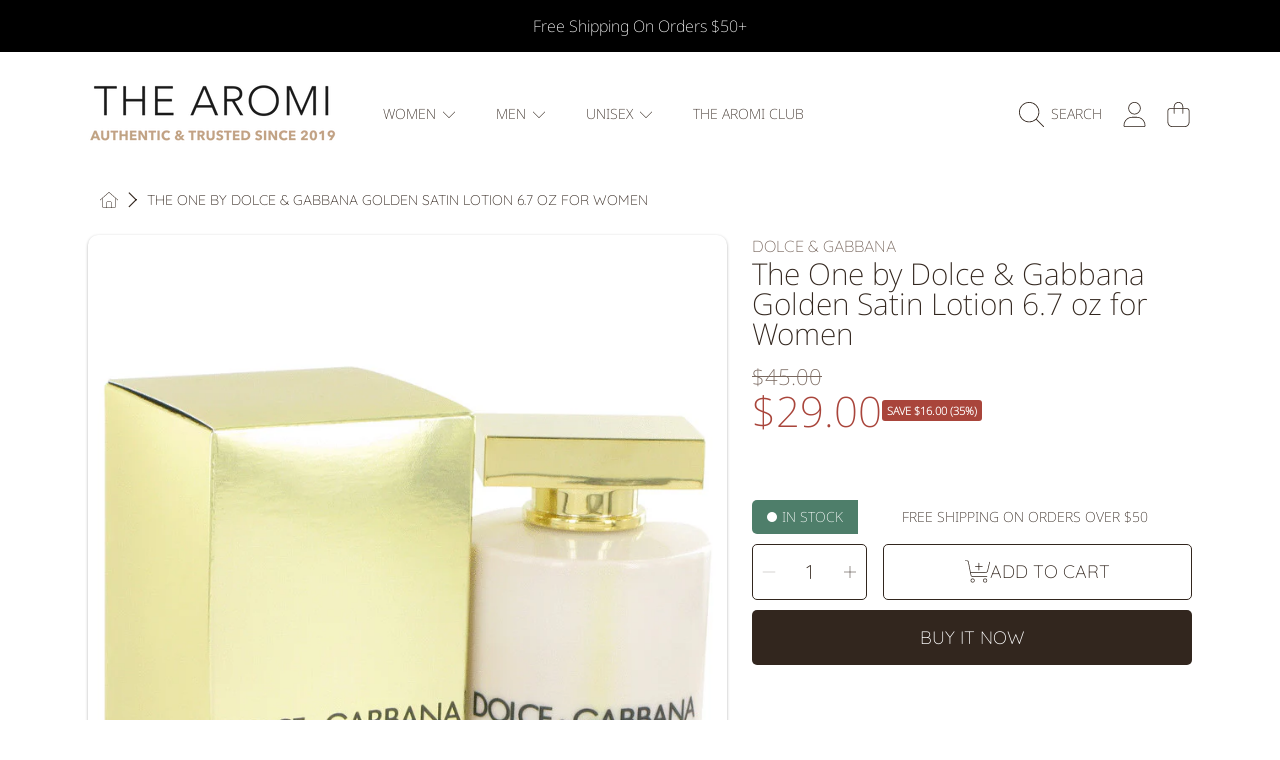

--- FILE ---
content_type: text/html; charset=utf-8
request_url: https://thearomi.com/products/the-one-by-dolce-gabbana-golden-satin-lotion-6-7-oz-for-women
body_size: 49160
content:
<!doctype html>
<html class="no-js" lang="en">
<head>
  <meta charset="utf-8" />
  <meta http-equiv="X-UA-Compatible" content="IE=edge" />
  <meta name="viewport" content="height=device-height, width=device-width, initial-scale=1.0, minimum-scale=1.0, maximum-scale=5" />
  <meta name="theme-color" content="" />
  <link rel="canonical" href="https://thearomi.com/products/the-one-by-dolce-gabbana-golden-satin-lotion-6-7-oz-for-women">
  <link rel="preconnect" href="https://cdn.shopify.com" crossorigin>
  <!-- ======================= Honey Theme V6.1.0 ========================= --><link rel="icon" type="image/png" href="//thearomi.com/cdn/shop/files/aromi-logo-small.png?crop=center&height=32&v=1614345678&width=32"><link rel="preconnect" href="https://fonts.shopifycdn.com" crossorigin><title>
    The One by Dolce &amp; Gabbana Golden Satin Lotion 6.7 oz for Women
 &ndash; The Aromi</title><meta name="description" content="Created in 2006 by Domenico Dolce and Stefano Gabbana. The designers, who have been creating perfumes for men and women since 1992, concocted the modern ‘floriental’ perfume with the phrase in mind that “Every woman is The One!” The bottle cradling the rich scent was designed to celebrate classic elements of traditions">

<meta property="og:site_name" content="The Aromi">
<meta property="og:url" content="https://thearomi.com/products/the-one-by-dolce-gabbana-golden-satin-lotion-6-7-oz-for-women">
<meta property="og:title" content="The One by Dolce &amp; Gabbana Golden Satin Lotion 6.7 oz for Women">
<meta property="og:type" content="product">
<meta property="og:description" content="Created in 2006 by Domenico Dolce and Stefano Gabbana. The designers, who have been creating perfumes for men and women since 1992, concocted the modern ‘floriental’ perfume with the phrase in mind that “Every woman is The One!” The bottle cradling the rich scent was designed to celebrate classic elements of traditions"><meta property="og:image" content="http://thearomi.com/cdn/shop/products/FXP517422.jpg?v=1602318832">
  <meta property="og:image:secure_url" content="https://thearomi.com/cdn/shop/products/FXP517422.jpg?v=1602318832">
  <meta property="og:image:width" content="750">
  <meta property="og:image:height" content="750"><meta property="og:price:amount" content="29.00">
  <meta property="og:price:currency" content="USD"><meta name="twitter:card" content="summary_large_image">
<meta name="twitter:title" content="The One by Dolce &amp; Gabbana Golden Satin Lotion 6.7 oz for Women">
<meta name="twitter:description" content="Created in 2006 by Domenico Dolce and Stefano Gabbana. The designers, who have been creating perfumes for men and women since 1992, concocted the modern ‘floriental’ perfume with the phrase in mind that “Every woman is The One!” The bottle cradling the rich scent was designed to celebrate classic elements of traditions">


  <script src="//thearomi.com/cdn/shop/t/30/assets/fontawesome.js?v=86481485040245688611704145321" defer="defer"></script>
  <script src="//thearomi.com/cdn/shop/t/30/assets/vendor.js?v=139688548581907271591704145321" defer="defer"></script>
  <script src="//thearomi.com/cdn/shop/t/30/assets/constants.js?v=58251544750838685771704145320" defer="defer"></script>
  <script src="//thearomi.com/cdn/shop/t/30/assets/pubsub.js?v=158357773527763999511704145323" defer="defer"></script>
  <script src="//thearomi.com/cdn/shop/t/30/assets/global.js?v=178868235948619829081704145321" defer="defer"></script>
  <script src="//thearomi.com/cdn/shop/t/30/assets/variants.js?v=111129204536762146961704145321" defer="defer"></script>
  <script src="//thearomi.com/cdn/shop/t/30/assets/lite-gallery.js?v=94875188099143747681704145320" defer="defer"></script>

  <script>window.performance && window.performance.mark && window.performance.mark('shopify.content_for_header.start');</script><meta name="google-site-verification" content="a7glKNQtdBJC80bFRu2d_eAAjAlVC_B_5Isre4qOY8Q">
<meta name="facebook-domain-verification" content="tba5g0aqb5kjmtemxqplxlxdac9yp1">
<meta id="shopify-digital-wallet" name="shopify-digital-wallet" content="/7985070162/digital_wallets/dialog">
<meta name="shopify-checkout-api-token" content="1251cdcb1bfdcfc73092498583ee9c22">
<meta id="in-context-paypal-metadata" data-shop-id="7985070162" data-venmo-supported="false" data-environment="production" data-locale="en_US" data-paypal-v4="true" data-currency="USD">
<link rel="alternate" type="application/json+oembed" href="https://thearomi.com/products/the-one-by-dolce-gabbana-golden-satin-lotion-6-7-oz-for-women.oembed">
<script async="async" src="/checkouts/internal/preloads.js?locale=en-US"></script>
<link rel="preconnect" href="https://shop.app" crossorigin="anonymous">
<script async="async" src="https://shop.app/checkouts/internal/preloads.js?locale=en-US&shop_id=7985070162" crossorigin="anonymous"></script>
<script id="apple-pay-shop-capabilities" type="application/json">{"shopId":7985070162,"countryCode":"US","currencyCode":"USD","merchantCapabilities":["supports3DS"],"merchantId":"gid:\/\/shopify\/Shop\/7985070162","merchantName":"The Aromi","requiredBillingContactFields":["postalAddress","email","phone"],"requiredShippingContactFields":["postalAddress","email","phone"],"shippingType":"shipping","supportedNetworks":["visa","masterCard","amex","discover","elo","jcb"],"total":{"type":"pending","label":"The Aromi","amount":"1.00"},"shopifyPaymentsEnabled":true,"supportsSubscriptions":true}</script>
<script id="shopify-features" type="application/json">{"accessToken":"1251cdcb1bfdcfc73092498583ee9c22","betas":["rich-media-storefront-analytics"],"domain":"thearomi.com","predictiveSearch":true,"shopId":7985070162,"locale":"en"}</script>
<script>var Shopify = Shopify || {};
Shopify.shop = "bella-nocturne.myshopify.com";
Shopify.locale = "en";
Shopify.currency = {"active":"USD","rate":"1.0"};
Shopify.country = "US";
Shopify.theme = {"name":"Honey","id":123215806546,"schema_name":"Honey","schema_version":"6.1.0","theme_store_id":2160,"role":"main"};
Shopify.theme.handle = "null";
Shopify.theme.style = {"id":null,"handle":null};
Shopify.cdnHost = "thearomi.com/cdn";
Shopify.routes = Shopify.routes || {};
Shopify.routes.root = "/";</script>
<script type="module">!function(o){(o.Shopify=o.Shopify||{}).modules=!0}(window);</script>
<script>!function(o){function n(){var o=[];function n(){o.push(Array.prototype.slice.apply(arguments))}return n.q=o,n}var t=o.Shopify=o.Shopify||{};t.loadFeatures=n(),t.autoloadFeatures=n()}(window);</script>
<script>
  window.ShopifyPay = window.ShopifyPay || {};
  window.ShopifyPay.apiHost = "shop.app\/pay";
  window.ShopifyPay.redirectState = null;
</script>
<script id="shop-js-analytics" type="application/json">{"pageType":"product"}</script>
<script defer="defer" async type="module" src="//thearomi.com/cdn/shopifycloud/shop-js/modules/v2/client.init-shop-cart-sync_BT-GjEfc.en.esm.js"></script>
<script defer="defer" async type="module" src="//thearomi.com/cdn/shopifycloud/shop-js/modules/v2/chunk.common_D58fp_Oc.esm.js"></script>
<script defer="defer" async type="module" src="//thearomi.com/cdn/shopifycloud/shop-js/modules/v2/chunk.modal_xMitdFEc.esm.js"></script>
<script type="module">
  await import("//thearomi.com/cdn/shopifycloud/shop-js/modules/v2/client.init-shop-cart-sync_BT-GjEfc.en.esm.js");
await import("//thearomi.com/cdn/shopifycloud/shop-js/modules/v2/chunk.common_D58fp_Oc.esm.js");
await import("//thearomi.com/cdn/shopifycloud/shop-js/modules/v2/chunk.modal_xMitdFEc.esm.js");

  window.Shopify.SignInWithShop?.initShopCartSync?.({"fedCMEnabled":true,"windoidEnabled":true});

</script>
<script defer="defer" async type="module" src="//thearomi.com/cdn/shopifycloud/shop-js/modules/v2/client.payment-terms_Ci9AEqFq.en.esm.js"></script>
<script defer="defer" async type="module" src="//thearomi.com/cdn/shopifycloud/shop-js/modules/v2/chunk.common_D58fp_Oc.esm.js"></script>
<script defer="defer" async type="module" src="//thearomi.com/cdn/shopifycloud/shop-js/modules/v2/chunk.modal_xMitdFEc.esm.js"></script>
<script type="module">
  await import("//thearomi.com/cdn/shopifycloud/shop-js/modules/v2/client.payment-terms_Ci9AEqFq.en.esm.js");
await import("//thearomi.com/cdn/shopifycloud/shop-js/modules/v2/chunk.common_D58fp_Oc.esm.js");
await import("//thearomi.com/cdn/shopifycloud/shop-js/modules/v2/chunk.modal_xMitdFEc.esm.js");

  
</script>
<script>
  window.Shopify = window.Shopify || {};
  if (!window.Shopify.featureAssets) window.Shopify.featureAssets = {};
  window.Shopify.featureAssets['shop-js'] = {"shop-cart-sync":["modules/v2/client.shop-cart-sync_DZOKe7Ll.en.esm.js","modules/v2/chunk.common_D58fp_Oc.esm.js","modules/v2/chunk.modal_xMitdFEc.esm.js"],"init-fed-cm":["modules/v2/client.init-fed-cm_B6oLuCjv.en.esm.js","modules/v2/chunk.common_D58fp_Oc.esm.js","modules/v2/chunk.modal_xMitdFEc.esm.js"],"shop-cash-offers":["modules/v2/client.shop-cash-offers_D2sdYoxE.en.esm.js","modules/v2/chunk.common_D58fp_Oc.esm.js","modules/v2/chunk.modal_xMitdFEc.esm.js"],"shop-login-button":["modules/v2/client.shop-login-button_QeVjl5Y3.en.esm.js","modules/v2/chunk.common_D58fp_Oc.esm.js","modules/v2/chunk.modal_xMitdFEc.esm.js"],"pay-button":["modules/v2/client.pay-button_DXTOsIq6.en.esm.js","modules/v2/chunk.common_D58fp_Oc.esm.js","modules/v2/chunk.modal_xMitdFEc.esm.js"],"shop-button":["modules/v2/client.shop-button_DQZHx9pm.en.esm.js","modules/v2/chunk.common_D58fp_Oc.esm.js","modules/v2/chunk.modal_xMitdFEc.esm.js"],"avatar":["modules/v2/client.avatar_BTnouDA3.en.esm.js"],"init-windoid":["modules/v2/client.init-windoid_CR1B-cfM.en.esm.js","modules/v2/chunk.common_D58fp_Oc.esm.js","modules/v2/chunk.modal_xMitdFEc.esm.js"],"init-shop-for-new-customer-accounts":["modules/v2/client.init-shop-for-new-customer-accounts_C_vY_xzh.en.esm.js","modules/v2/client.shop-login-button_QeVjl5Y3.en.esm.js","modules/v2/chunk.common_D58fp_Oc.esm.js","modules/v2/chunk.modal_xMitdFEc.esm.js"],"init-shop-email-lookup-coordinator":["modules/v2/client.init-shop-email-lookup-coordinator_BI7n9ZSv.en.esm.js","modules/v2/chunk.common_D58fp_Oc.esm.js","modules/v2/chunk.modal_xMitdFEc.esm.js"],"init-shop-cart-sync":["modules/v2/client.init-shop-cart-sync_BT-GjEfc.en.esm.js","modules/v2/chunk.common_D58fp_Oc.esm.js","modules/v2/chunk.modal_xMitdFEc.esm.js"],"shop-toast-manager":["modules/v2/client.shop-toast-manager_DiYdP3xc.en.esm.js","modules/v2/chunk.common_D58fp_Oc.esm.js","modules/v2/chunk.modal_xMitdFEc.esm.js"],"init-customer-accounts":["modules/v2/client.init-customer-accounts_D9ZNqS-Q.en.esm.js","modules/v2/client.shop-login-button_QeVjl5Y3.en.esm.js","modules/v2/chunk.common_D58fp_Oc.esm.js","modules/v2/chunk.modal_xMitdFEc.esm.js"],"init-customer-accounts-sign-up":["modules/v2/client.init-customer-accounts-sign-up_iGw4briv.en.esm.js","modules/v2/client.shop-login-button_QeVjl5Y3.en.esm.js","modules/v2/chunk.common_D58fp_Oc.esm.js","modules/v2/chunk.modal_xMitdFEc.esm.js"],"shop-follow-button":["modules/v2/client.shop-follow-button_CqMgW2wH.en.esm.js","modules/v2/chunk.common_D58fp_Oc.esm.js","modules/v2/chunk.modal_xMitdFEc.esm.js"],"checkout-modal":["modules/v2/client.checkout-modal_xHeaAweL.en.esm.js","modules/v2/chunk.common_D58fp_Oc.esm.js","modules/v2/chunk.modal_xMitdFEc.esm.js"],"shop-login":["modules/v2/client.shop-login_D91U-Q7h.en.esm.js","modules/v2/chunk.common_D58fp_Oc.esm.js","modules/v2/chunk.modal_xMitdFEc.esm.js"],"lead-capture":["modules/v2/client.lead-capture_BJmE1dJe.en.esm.js","modules/v2/chunk.common_D58fp_Oc.esm.js","modules/v2/chunk.modal_xMitdFEc.esm.js"],"payment-terms":["modules/v2/client.payment-terms_Ci9AEqFq.en.esm.js","modules/v2/chunk.common_D58fp_Oc.esm.js","modules/v2/chunk.modal_xMitdFEc.esm.js"]};
</script>
<script>(function() {
  var isLoaded = false;
  function asyncLoad() {
    if (isLoaded) return;
    isLoaded = true;
    var urls = ["https:\/\/ecommplugins-scripts.trustpilot.com\/v2.1\/js\/header.js?settings=eyJrZXkiOiJ5Q3pzV2w3bUwwd09tMXFUIn0=\u0026shop=bella-nocturne.myshopify.com","https:\/\/ecommplugins-trustboxsettings.trustpilot.com\/bella-nocturne.myshopify.com.js?settings=1703353354532\u0026shop=bella-nocturne.myshopify.com","https:\/\/cdn.shopify.com\/s\/files\/1\/0744\/4856\/8632\/files\/storefront.js?v=1719401049\u0026shop=bella-nocturne.myshopify.com","https:\/\/d23dclunsivw3h.cloudfront.net\/redirect-app.js?shop=bella-nocturne.myshopify.com","https:\/\/ecommplugins-scripts.trustpilot.com\/v2.1\/js\/header.min.js?settings=eyJrZXkiOiJ5Q3pzV2w3bUwwd09tMXFUIiwicyI6InNrdSJ9\u0026v=2.5\u0026shop=bella-nocturne.myshopify.com","https:\/\/widget.trustpilot.com\/bootstrap\/v5\/tp.widget.sync.bootstrap.min.js?shop=bella-nocturne.myshopify.com","https:\/\/widget.trustpilot.com\/bootstrap\/v5\/tp.widget.sync.bootstrap.min.js?shop=bella-nocturne.myshopify.com","https:\/\/widget.trustpilot.com\/bootstrap\/v5\/tp.widget.sync.bootstrap.min.js?shop=bella-nocturne.myshopify.com","https:\/\/widget.trustpilot.com\/bootstrap\/v5\/tp.widget.sync.bootstrap.min.js?shop=bella-nocturne.myshopify.com","https:\/\/widget.trustpilot.com\/bootstrap\/v5\/tp.widget.sync.bootstrap.min.js?shop=bella-nocturne.myshopify.com","https:\/\/widget.trustpilot.com\/bootstrap\/v5\/tp.widget.sync.bootstrap.min.js?shop=bella-nocturne.myshopify.com","https:\/\/widget.trustpilot.com\/bootstrap\/v5\/tp.widget.sync.bootstrap.min.js?shop=bella-nocturne.myshopify.com","https:\/\/widget.trustpilot.com\/bootstrap\/v5\/tp.widget.sync.bootstrap.min.js?shop=bella-nocturne.myshopify.com","https:\/\/widget.trustpilot.com\/bootstrap\/v5\/tp.widget.sync.bootstrap.min.js?shop=bella-nocturne.myshopify.com","https:\/\/widget.trustpilot.com\/bootstrap\/v5\/tp.widget.sync.bootstrap.min.js?shop=bella-nocturne.myshopify.com","https:\/\/widget.trustpilot.com\/bootstrap\/v5\/tp.widget.sync.bootstrap.min.js?shop=bella-nocturne.myshopify.com","https:\/\/widget.trustpilot.com\/bootstrap\/v5\/tp.widget.sync.bootstrap.min.js?shop=bella-nocturne.myshopify.com","https:\/\/widget.trustpilot.com\/bootstrap\/v5\/tp.widget.sync.bootstrap.min.js?shop=bella-nocturne.myshopify.com","https:\/\/widget.trustpilot.com\/bootstrap\/v5\/tp.widget.sync.bootstrap.min.js?shop=bella-nocturne.myshopify.com","https:\/\/widget.trustpilot.com\/bootstrap\/v5\/tp.widget.sync.bootstrap.min.js?shop=bella-nocturne.myshopify.com","https:\/\/widget.trustpilot.com\/bootstrap\/v5\/tp.widget.sync.bootstrap.min.js?shop=bella-nocturne.myshopify.com","https:\/\/widget.trustpilot.com\/bootstrap\/v5\/tp.widget.sync.bootstrap.min.js?shop=bella-nocturne.myshopify.com","https:\/\/widget.trustpilot.com\/bootstrap\/v5\/tp.widget.sync.bootstrap.min.js?shop=bella-nocturne.myshopify.com","https:\/\/widget.trustpilot.com\/bootstrap\/v5\/tp.widget.sync.bootstrap.min.js?shop=bella-nocturne.myshopify.com","https:\/\/widget.trustpilot.com\/bootstrap\/v5\/tp.widget.sync.bootstrap.min.js?shop=bella-nocturne.myshopify.com","https:\/\/widget.trustpilot.com\/bootstrap\/v5\/tp.widget.sync.bootstrap.min.js?shop=bella-nocturne.myshopify.com","https:\/\/widget.trustpilot.com\/bootstrap\/v5\/tp.widget.sync.bootstrap.min.js?shop=bella-nocturne.myshopify.com","https:\/\/widget.trustpilot.com\/bootstrap\/v5\/tp.widget.sync.bootstrap.min.js?shop=bella-nocturne.myshopify.com","https:\/\/widget.trustpilot.com\/bootstrap\/v5\/tp.widget.sync.bootstrap.min.js?shop=bella-nocturne.myshopify.com","https:\/\/widget.trustpilot.com\/bootstrap\/v5\/tp.widget.sync.bootstrap.min.js?shop=bella-nocturne.myshopify.com","https:\/\/widget.trustpilot.com\/bootstrap\/v5\/tp.widget.sync.bootstrap.min.js?shop=bella-nocturne.myshopify.com","https:\/\/widget.trustpilot.com\/bootstrap\/v5\/tp.widget.sync.bootstrap.min.js?shop=bella-nocturne.myshopify.com","https:\/\/widget.trustpilot.com\/bootstrap\/v5\/tp.widget.sync.bootstrap.min.js?shop=bella-nocturne.myshopify.com","https:\/\/widget.trustpilot.com\/bootstrap\/v5\/tp.widget.sync.bootstrap.min.js?shop=bella-nocturne.myshopify.com","https:\/\/widget.trustpilot.com\/bootstrap\/v5\/tp.widget.sync.bootstrap.min.js?shop=bella-nocturne.myshopify.com","https:\/\/widget.trustpilot.com\/bootstrap\/v5\/tp.widget.sync.bootstrap.min.js?shop=bella-nocturne.myshopify.com","https:\/\/widget.trustpilot.com\/bootstrap\/v5\/tp.widget.sync.bootstrap.min.js?shop=bella-nocturne.myshopify.com","https:\/\/widget.trustpilot.com\/bootstrap\/v5\/tp.widget.sync.bootstrap.min.js?shop=bella-nocturne.myshopify.com","https:\/\/widget.trustpilot.com\/bootstrap\/v5\/tp.widget.sync.bootstrap.min.js?shop=bella-nocturne.myshopify.com","https:\/\/widget.trustpilot.com\/bootstrap\/v5\/tp.widget.sync.bootstrap.min.js?shop=bella-nocturne.myshopify.com","https:\/\/widget.trustpilot.com\/bootstrap\/v5\/tp.widget.sync.bootstrap.min.js?shop=bella-nocturne.myshopify.com","https:\/\/widget.trustpilot.com\/bootstrap\/v5\/tp.widget.sync.bootstrap.min.js?shop=bella-nocturne.myshopify.com","https:\/\/widget.trustpilot.com\/bootstrap\/v5\/tp.widget.sync.bootstrap.min.js?shop=bella-nocturne.myshopify.com","https:\/\/widget.trustpilot.com\/bootstrap\/v5\/tp.widget.sync.bootstrap.min.js?shop=bella-nocturne.myshopify.com","https:\/\/widget.trustpilot.com\/bootstrap\/v5\/tp.widget.sync.bootstrap.min.js?shop=bella-nocturne.myshopify.com","https:\/\/widget.trustpilot.com\/bootstrap\/v5\/tp.widget.sync.bootstrap.min.js?shop=bella-nocturne.myshopify.com","https:\/\/widget.trustpilot.com\/bootstrap\/v5\/tp.widget.sync.bootstrap.min.js?shop=bella-nocturne.myshopify.com","https:\/\/widget.trustpilot.com\/bootstrap\/v5\/tp.widget.sync.bootstrap.min.js?shop=bella-nocturne.myshopify.com","https:\/\/widget.trustpilot.com\/bootstrap\/v5\/tp.widget.sync.bootstrap.min.js?shop=bella-nocturne.myshopify.com","https:\/\/widget.trustpilot.com\/bootstrap\/v5\/tp.widget.sync.bootstrap.min.js?shop=bella-nocturne.myshopify.com","https:\/\/widget.trustpilot.com\/bootstrap\/v5\/tp.widget.sync.bootstrap.min.js?shop=bella-nocturne.myshopify.com","https:\/\/widget.trustpilot.com\/bootstrap\/v5\/tp.widget.sync.bootstrap.min.js?shop=bella-nocturne.myshopify.com"];
    for (var i = 0; i < urls.length; i++) {
      var s = document.createElement('script');
      s.type = 'text/javascript';
      s.async = true;
      s.src = urls[i];
      var x = document.getElementsByTagName('script')[0];
      x.parentNode.insertBefore(s, x);
    }
  };
  if(window.attachEvent) {
    window.attachEvent('onload', asyncLoad);
  } else {
    window.addEventListener('load', asyncLoad, false);
  }
})();</script>
<script id="__st">var __st={"a":7985070162,"offset":-18000,"reqid":"562be028-5980-4b09-97ab-29289207f8cd-1769354003","pageurl":"thearomi.com\/products\/the-one-by-dolce-gabbana-golden-satin-lotion-6-7-oz-for-women","u":"795f5d00a46b","p":"product","rtyp":"product","rid":4823692148818};</script>
<script>window.ShopifyPaypalV4VisibilityTracking = true;</script>
<script id="captcha-bootstrap">!function(){'use strict';const t='contact',e='account',n='new_comment',o=[[t,t],['blogs',n],['comments',n],[t,'customer']],c=[[e,'customer_login'],[e,'guest_login'],[e,'recover_customer_password'],[e,'create_customer']],r=t=>t.map((([t,e])=>`form[action*='/${t}']:not([data-nocaptcha='true']) input[name='form_type'][value='${e}']`)).join(','),a=t=>()=>t?[...document.querySelectorAll(t)].map((t=>t.form)):[];function s(){const t=[...o],e=r(t);return a(e)}const i='password',u='form_key',d=['recaptcha-v3-token','g-recaptcha-response','h-captcha-response',i],f=()=>{try{return window.sessionStorage}catch{return}},m='__shopify_v',_=t=>t.elements[u];function p(t,e,n=!1){try{const o=window.sessionStorage,c=JSON.parse(o.getItem(e)),{data:r}=function(t){const{data:e,action:n}=t;return t[m]||n?{data:e,action:n}:{data:t,action:n}}(c);for(const[e,n]of Object.entries(r))t.elements[e]&&(t.elements[e].value=n);n&&o.removeItem(e)}catch(o){console.error('form repopulation failed',{error:o})}}const l='form_type',E='cptcha';function T(t){t.dataset[E]=!0}const w=window,h=w.document,L='Shopify',v='ce_forms',y='captcha';let A=!1;((t,e)=>{const n=(g='f06e6c50-85a8-45c8-87d0-21a2b65856fe',I='https://cdn.shopify.com/shopifycloud/storefront-forms-hcaptcha/ce_storefront_forms_captcha_hcaptcha.v1.5.2.iife.js',D={infoText:'Protected by hCaptcha',privacyText:'Privacy',termsText:'Terms'},(t,e,n)=>{const o=w[L][v],c=o.bindForm;if(c)return c(t,g,e,D).then(n);var r;o.q.push([[t,g,e,D],n]),r=I,A||(h.body.append(Object.assign(h.createElement('script'),{id:'captcha-provider',async:!0,src:r})),A=!0)});var g,I,D;w[L]=w[L]||{},w[L][v]=w[L][v]||{},w[L][v].q=[],w[L][y]=w[L][y]||{},w[L][y].protect=function(t,e){n(t,void 0,e),T(t)},Object.freeze(w[L][y]),function(t,e,n,w,h,L){const[v,y,A,g]=function(t,e,n){const i=e?o:[],u=t?c:[],d=[...i,...u],f=r(d),m=r(i),_=r(d.filter((([t,e])=>n.includes(e))));return[a(f),a(m),a(_),s()]}(w,h,L),I=t=>{const e=t.target;return e instanceof HTMLFormElement?e:e&&e.form},D=t=>v().includes(t);t.addEventListener('submit',(t=>{const e=I(t);if(!e)return;const n=D(e)&&!e.dataset.hcaptchaBound&&!e.dataset.recaptchaBound,o=_(e),c=g().includes(e)&&(!o||!o.value);(n||c)&&t.preventDefault(),c&&!n&&(function(t){try{if(!f())return;!function(t){const e=f();if(!e)return;const n=_(t);if(!n)return;const o=n.value;o&&e.removeItem(o)}(t);const e=Array.from(Array(32),(()=>Math.random().toString(36)[2])).join('');!function(t,e){_(t)||t.append(Object.assign(document.createElement('input'),{type:'hidden',name:u})),t.elements[u].value=e}(t,e),function(t,e){const n=f();if(!n)return;const o=[...t.querySelectorAll(`input[type='${i}']`)].map((({name:t})=>t)),c=[...d,...o],r={};for(const[a,s]of new FormData(t).entries())c.includes(a)||(r[a]=s);n.setItem(e,JSON.stringify({[m]:1,action:t.action,data:r}))}(t,e)}catch(e){console.error('failed to persist form',e)}}(e),e.submit())}));const S=(t,e)=>{t&&!t.dataset[E]&&(n(t,e.some((e=>e===t))),T(t))};for(const o of['focusin','change'])t.addEventListener(o,(t=>{const e=I(t);D(e)&&S(e,y())}));const B=e.get('form_key'),M=e.get(l),P=B&&M;t.addEventListener('DOMContentLoaded',(()=>{const t=y();if(P)for(const e of t)e.elements[l].value===M&&p(e,B);[...new Set([...A(),...v().filter((t=>'true'===t.dataset.shopifyCaptcha))])].forEach((e=>S(e,t)))}))}(h,new URLSearchParams(w.location.search),n,t,e,['guest_login'])})(!0,!0)}();</script>
<script integrity="sha256-4kQ18oKyAcykRKYeNunJcIwy7WH5gtpwJnB7kiuLZ1E=" data-source-attribution="shopify.loadfeatures" defer="defer" src="//thearomi.com/cdn/shopifycloud/storefront/assets/storefront/load_feature-a0a9edcb.js" crossorigin="anonymous"></script>
<script crossorigin="anonymous" defer="defer" src="//thearomi.com/cdn/shopifycloud/storefront/assets/shopify_pay/storefront-65b4c6d7.js?v=20250812"></script>
<script data-source-attribution="shopify.dynamic_checkout.dynamic.init">var Shopify=Shopify||{};Shopify.PaymentButton=Shopify.PaymentButton||{isStorefrontPortableWallets:!0,init:function(){window.Shopify.PaymentButton.init=function(){};var t=document.createElement("script");t.src="https://thearomi.com/cdn/shopifycloud/portable-wallets/latest/portable-wallets.en.js",t.type="module",document.head.appendChild(t)}};
</script>
<script data-source-attribution="shopify.dynamic_checkout.buyer_consent">
  function portableWalletsHideBuyerConsent(e){var t=document.getElementById("shopify-buyer-consent"),n=document.getElementById("shopify-subscription-policy-button");t&&n&&(t.classList.add("hidden"),t.setAttribute("aria-hidden","true"),n.removeEventListener("click",e))}function portableWalletsShowBuyerConsent(e){var t=document.getElementById("shopify-buyer-consent"),n=document.getElementById("shopify-subscription-policy-button");t&&n&&(t.classList.remove("hidden"),t.removeAttribute("aria-hidden"),n.addEventListener("click",e))}window.Shopify?.PaymentButton&&(window.Shopify.PaymentButton.hideBuyerConsent=portableWalletsHideBuyerConsent,window.Shopify.PaymentButton.showBuyerConsent=portableWalletsShowBuyerConsent);
</script>
<script>
  function portableWalletsCleanup(e){e&&e.src&&console.error("Failed to load portable wallets script "+e.src);var t=document.querySelectorAll("shopify-accelerated-checkout .shopify-payment-button__skeleton, shopify-accelerated-checkout-cart .wallet-cart-button__skeleton"),e=document.getElementById("shopify-buyer-consent");for(let e=0;e<t.length;e++)t[e].remove();e&&e.remove()}function portableWalletsNotLoadedAsModule(e){e instanceof ErrorEvent&&"string"==typeof e.message&&e.message.includes("import.meta")&&"string"==typeof e.filename&&e.filename.includes("portable-wallets")&&(window.removeEventListener("error",portableWalletsNotLoadedAsModule),window.Shopify.PaymentButton.failedToLoad=e,"loading"===document.readyState?document.addEventListener("DOMContentLoaded",window.Shopify.PaymentButton.init):window.Shopify.PaymentButton.init())}window.addEventListener("error",portableWalletsNotLoadedAsModule);
</script>

<script type="module" src="https://thearomi.com/cdn/shopifycloud/portable-wallets/latest/portable-wallets.en.js" onError="portableWalletsCleanup(this)" crossorigin="anonymous"></script>
<script nomodule>
  document.addEventListener("DOMContentLoaded", portableWalletsCleanup);
</script>

<link id="shopify-accelerated-checkout-styles" rel="stylesheet" media="screen" href="https://thearomi.com/cdn/shopifycloud/portable-wallets/latest/accelerated-checkout-backwards-compat.css" crossorigin="anonymous">
<style id="shopify-accelerated-checkout-cart">
        #shopify-buyer-consent {
  margin-top: 1em;
  display: inline-block;
  width: 100%;
}

#shopify-buyer-consent.hidden {
  display: none;
}

#shopify-subscription-policy-button {
  background: none;
  border: none;
  padding: 0;
  text-decoration: underline;
  font-size: inherit;
  cursor: pointer;
}

#shopify-subscription-policy-button::before {
  box-shadow: none;
}

      </style>
<script id="sections-script" data-sections="announcement-bar,header,newsletter" defer="defer" src="//thearomi.com/cdn/shop/t/30/compiled_assets/scripts.js?v=4974"></script>
<script>window.performance && window.performance.mark && window.performance.mark('shopify.content_for_header.end');</script>

  

  <style data-shopify>
    @font-face {
  font-family: Quicksand;
  font-weight: 300;
  font-style: normal;
  font-display: swap;
  src: url("//thearomi.com/cdn/fonts/quicksand/quicksand_n3.c2ef0e492caecbdb8e327c69b68cd550e0c0f353.woff2") format("woff2"),
       url("//thearomi.com/cdn/fonts/quicksand/quicksand_n3.a05833ef989fa46d75b96396c21ab4abf30abf2e.woff") format("woff");
}

    @font-face {
  font-family: Quicksand;
  font-weight: 700;
  font-style: normal;
  font-display: swap;
  src: url("//thearomi.com/cdn/fonts/quicksand/quicksand_n7.d375fe11182475f82f7bb6306a0a0e4018995610.woff2") format("woff2"),
       url("//thearomi.com/cdn/fonts/quicksand/quicksand_n7.8ac2ae2fc4b90ef79aaa7aedb927d39f9f9aa3f4.woff") format("woff");
}

    
    
    @font-face {
  font-family: "Noto Sans";
  font-weight: 200;
  font-style: normal;
  font-display: swap;
  src: url("//thearomi.com/cdn/fonts/noto_sans/notosans_n2.71f26153a1d934f69d862878dadcff5e98b9f27c.woff2") format("woff2"),
       url("//thearomi.com/cdn/fonts/noto_sans/notosans_n2.a5558851bef2e1362d4260bfb36d2889250b9107.woff") format("woff");
}

    @font-face {
  font-family: Quicksand;
  font-weight: 300;
  font-style: normal;
  font-display: swap;
  src: url("//thearomi.com/cdn/fonts/quicksand/quicksand_n3.c2ef0e492caecbdb8e327c69b68cd550e0c0f353.woff2") format("woff2"),
       url("//thearomi.com/cdn/fonts/quicksand/quicksand_n3.a05833ef989fa46d75b96396c21ab4abf30abf2e.woff") format("woff");
}

    @font-face {
  font-family: "Noto Sans";
  font-weight: 200;
  font-style: italic;
  font-display: swap;
  src: url("//thearomi.com/cdn/fonts/noto_sans/notosans_i2.72441ab816f0162f699f882acc0ab5f89b963c52.woff2") format("woff2"),
       url("//thearomi.com/cdn/fonts/noto_sans/notosans_i2.75648a48d942e052da0153525466346c0dee846a.woff") format("woff");
}


    :root {
      --font-heading-family: "Noto Sans", sans-serif;
      --font-heading-style: normal;
      --font-heading-weight: 200;
      --font-heading-line-height: 1;

      --font-body-family: Quicksand, sans-serif;
      --font-body-style: normal;
      --font-body-weight: 300;
      --font-body-weight-bold: 600;

      --font-button-family: Quicksand, sans-serif;
      --font-button-style: normal;
      --font-button-weight: 300;

      --font-accent-family: "Noto Sans", sans-serif;
      --font-accent-style: italic;
      --font-accent-weight: 200;

      --font-subheading-family: "Noto Sans", sans-serif;
      --font-subheading-style: normal;
      --font-subheading-weight: 200;
      --font-subheading-scale: 1.0;

      --font-price-family: "Noto Sans", sans-serif;
      --font-price-style: normal;
      --font-price-weight: 200;
      --font-price-scale: 1.0;

      --font-body-scale: 1.0;
      --font-button-scale: 1.0;
      --font-accent-scale: 1.0;
      --font-heading-scale: 1.0;

      --color-base-primary-background: 255, 255, 255;
      --color-base-primary-text-1: 50, 38, 30;
      --color-base-primary-text-2: 120, 103, 94;
      --color-base-primary-button: 50, 38, 30;
      --color-base-primary-button-text: 255, 255, 255;
      --color-base-errors-1: 169, 69, 59;
      --color-base-alt-background-1: 50, 38, 30;
      --color-base-alt-1-text-1: 255, 255, 255;
      --color-base-alt-1-text-2: 255, 255, 255;
      --color-base-alt-button-1: 255, 255, 255;
      --color-base-alt-button-text-1: 50, 38, 30;
      --color-base-errors-2: 255, 255, 255;
      --color-base-alt-background-2: 165, 150, 141;
      --color-base-alt-2-text-1: 50, 38, 30;
      --color-base-alt-2-text-2: 50, 38, 30;
      --color-base-alt-button-2: 255, 255, 255;
      --color-base-alt-button-text-2: 50, 38, 30;
      --color-base-errors-3: 169, 69, 59;
      --color-base-alt-background-3: 120, 103, 94;
      --color-base-alt-3-text-1: 255, 255, 255;
      --color-base-alt-3-text-2: 255, 255, 255;
      --color-base-alt-button-3: 255, 255, 255;
      --color-base-alt-button-text-3: 50, 38, 30;
      --color-base-errors-4: 255, 255, 255;
      --color-base-background-modal: 255, 255, 255;
      --color-base-modal-text-1: 50, 38, 30;
      --color-base-modal-text-2: 120, 103, 94;
      --color-base-modal-button: 50, 38, 30;
      --color-base-modal-button-text: 255, 255, 255;
      --color-base-errors-5: 169, 69, 59;
      --color-base-sale: 169, 69, 59;
      --color-base-promo-tag-background: 169, 69, 59;
      --color-base-promo-tag-text: 255, 255, 255;
      --color-base-notification: 78, 126, 106;
      --color-base-notification-text: 255, 255, 255;

      --page-width: 75rem;
      --page-width-margin: 2rem;

      --border-radius: 1.0;
    }

    *,
    *::before,
    *::after {
      box-sizing: inherit;
    }

    html {
      box-sizing: border-box;
      font-size: calc(var(--font-body-scale) * 100%);
    }

    body {
      display: grid;
      grid-template-rows: auto auto 1fr auto;
      grid-template-columns: 100%;
      min-height: 100%;
      margin: 0;
      font-size: 1rem;
      line-height: calc(1 + 0.25 / var(--font-body-scale));
      font-family: var(--font-body-family);
      font-style: var(--font-body-style);
      font-weight: var(--font-body-weight);
    }

    @media screen and (max-width: 768px) {
      body {
        font-size: 1.0625rem;
      }
    }
  </style>

  <link rel="preload" href="//thearomi.com/cdn/shop/t/30/assets/slick.css?v=142321919605730336401704145320" as="style" onload="this.onload=null;this.rel='stylesheet'">
  <noscript><link rel="stylesheet" href="//thearomi.com/cdn/shop/t/30/assets/slick.css?v=142321919605730336401704145320"></noscript>
  <link href="//thearomi.com/cdn/shop/t/30/assets/slick-theme.css?v=29770268098597670241704145321" rel="stylesheet" type="text/css" media="all" />
  <link href="//thearomi.com/cdn/shop/t/30/assets/base.css?v=168504673247143620071704300084" rel="stylesheet" type="text/css" media="all" />
  <link href="//thearomi.com/cdn/shop/t/30/assets/section-sub-footer.css?v=173508513896694637681704145321" rel="stylesheet" type="text/css" media="all" />
<link rel="preload" as="font" href="//thearomi.com/cdn/fonts/quicksand/quicksand_n3.c2ef0e492caecbdb8e327c69b68cd550e0c0f353.woff2" type="font/woff2" crossorigin><link rel="preload" as="font" href="//thearomi.com/cdn/fonts/noto_sans/notosans_n2.71f26153a1d934f69d862878dadcff5e98b9f27c.woff2" type="font/woff2" crossorigin><link rel="preload" as="font" href="//thearomi.com/cdn/fonts/quicksand/quicksand_n3.c2ef0e492caecbdb8e327c69b68cd550e0c0f353.woff2" type="font/woff2" crossorigin><link rel="preload" as="font" href="//thearomi.com/cdn/fonts/noto_sans/notosans_i2.72441ab816f0162f699f882acc0ab5f89b963c52.woff2" type="font/woff2" crossorigin><link rel="stylesheet" href="//thearomi.com/cdn/shop/t/30/assets/component-predictive-search.css?v=88217863069343047591704145321" media="print" onload="this.media='all'"><script>
    document.documentElement.className = document.documentElement.className.replace('no-js', 'js');

    if (Shopify.designMode) {
      document.documentElement.classList.add('shopify-design-mode');
    }
  </script>
<!-- BEGIN app block: shopify://apps/klaviyo-email-marketing-sms/blocks/klaviyo-onsite-embed/2632fe16-c075-4321-a88b-50b567f42507 -->












  <script async src="https://static.klaviyo.com/onsite/js/Le9rXK/klaviyo.js?company_id=Le9rXK"></script>
  <script>!function(){if(!window.klaviyo){window._klOnsite=window._klOnsite||[];try{window.klaviyo=new Proxy({},{get:function(n,i){return"push"===i?function(){var n;(n=window._klOnsite).push.apply(n,arguments)}:function(){for(var n=arguments.length,o=new Array(n),w=0;w<n;w++)o[w]=arguments[w];var t="function"==typeof o[o.length-1]?o.pop():void 0,e=new Promise((function(n){window._klOnsite.push([i].concat(o,[function(i){t&&t(i),n(i)}]))}));return e}}})}catch(n){window.klaviyo=window.klaviyo||[],window.klaviyo.push=function(){var n;(n=window._klOnsite).push.apply(n,arguments)}}}}();</script>

  
    <script id="viewed_product">
      if (item == null) {
        var _learnq = _learnq || [];

        var MetafieldReviews = null
        var MetafieldYotpoRating = null
        var MetafieldYotpoCount = null
        var MetafieldLooxRating = null
        var MetafieldLooxCount = null
        var okendoProduct = null
        var okendoProductReviewCount = null
        var okendoProductReviewAverageValue = null
        try {
          // The following fields are used for Customer Hub recently viewed in order to add reviews.
          // This information is not part of __kla_viewed. Instead, it is part of __kla_viewed_reviewed_items
          MetafieldReviews = {};
          MetafieldYotpoRating = null
          MetafieldYotpoCount = null
          MetafieldLooxRating = null
          MetafieldLooxCount = null

          okendoProduct = null
          // If the okendo metafield is not legacy, it will error, which then requires the new json formatted data
          if (okendoProduct && 'error' in okendoProduct) {
            okendoProduct = null
          }
          okendoProductReviewCount = okendoProduct ? okendoProduct.reviewCount : null
          okendoProductReviewAverageValue = okendoProduct ? okendoProduct.reviewAverageValue : null
        } catch (error) {
          console.error('Error in Klaviyo onsite reviews tracking:', error);
        }

        var item = {
          Name: "The One by Dolce \u0026 Gabbana Golden Satin Lotion 6.7 oz for Women",
          ProductID: 4823692148818,
          Categories: ["$25 to $50","$25 to $50 - Alphabetically: Z-A","$25 to $50 - By Best Selling","$25 to $50 - By Price: Highest to Lowest","$25 to $50 - By Price: Lowest to Highest","$25 to $50 - Trending","All","All - Alphabetically: Z-A","All - By Best Selling","All - By Price: Highest to Lowest","All - By Price: Lowest to Highest","All - Trending","Dolce \u0026 Gabbana","Fragrance","Fragrances for Women","Lotions","Women","Women Quiz"],
          ImageURL: "https://thearomi.com/cdn/shop/products/FXP517422_grande.jpg?v=1602318832",
          URL: "https://thearomi.com/products/the-one-by-dolce-gabbana-golden-satin-lotion-6-7-oz-for-women",
          Brand: "Dolce \u0026 Gabbana",
          Price: "$29.00",
          Value: "29.00",
          CompareAtPrice: "$45.00"
        };
        _learnq.push(['track', 'Viewed Product', item]);
        _learnq.push(['trackViewedItem', {
          Title: item.Name,
          ItemId: item.ProductID,
          Categories: item.Categories,
          ImageUrl: item.ImageURL,
          Url: item.URL,
          Metadata: {
            Brand: item.Brand,
            Price: item.Price,
            Value: item.Value,
            CompareAtPrice: item.CompareAtPrice
          },
          metafields:{
            reviews: MetafieldReviews,
            yotpo:{
              rating: MetafieldYotpoRating,
              count: MetafieldYotpoCount,
            },
            loox:{
              rating: MetafieldLooxRating,
              count: MetafieldLooxCount,
            },
            okendo: {
              rating: okendoProductReviewAverageValue,
              count: okendoProductReviewCount,
            }
          }
        }]);
      }
    </script>
  




  <script>
    window.klaviyoReviewsProductDesignMode = false
  </script>







<!-- END app block --><link href="https://monorail-edge.shopifysvc.com" rel="dns-prefetch">
<script>(function(){if ("sendBeacon" in navigator && "performance" in window) {try {var session_token_from_headers = performance.getEntriesByType('navigation')[0].serverTiming.find(x => x.name == '_s').description;} catch {var session_token_from_headers = undefined;}var session_cookie_matches = document.cookie.match(/_shopify_s=([^;]*)/);var session_token_from_cookie = session_cookie_matches && session_cookie_matches.length === 2 ? session_cookie_matches[1] : "";var session_token = session_token_from_headers || session_token_from_cookie || "";function handle_abandonment_event(e) {var entries = performance.getEntries().filter(function(entry) {return /monorail-edge.shopifysvc.com/.test(entry.name);});if (!window.abandonment_tracked && entries.length === 0) {window.abandonment_tracked = true;var currentMs = Date.now();var navigation_start = performance.timing.navigationStart;var payload = {shop_id: 7985070162,url: window.location.href,navigation_start,duration: currentMs - navigation_start,session_token,page_type: "product"};window.navigator.sendBeacon("https://monorail-edge.shopifysvc.com/v1/produce", JSON.stringify({schema_id: "online_store_buyer_site_abandonment/1.1",payload: payload,metadata: {event_created_at_ms: currentMs,event_sent_at_ms: currentMs}}));}}window.addEventListener('pagehide', handle_abandonment_event);}}());</script>
<script id="web-pixels-manager-setup">(function e(e,d,r,n,o){if(void 0===o&&(o={}),!Boolean(null===(a=null===(i=window.Shopify)||void 0===i?void 0:i.analytics)||void 0===a?void 0:a.replayQueue)){var i,a;window.Shopify=window.Shopify||{};var t=window.Shopify;t.analytics=t.analytics||{};var s=t.analytics;s.replayQueue=[],s.publish=function(e,d,r){return s.replayQueue.push([e,d,r]),!0};try{self.performance.mark("wpm:start")}catch(e){}var l=function(){var e={modern:/Edge?\/(1{2}[4-9]|1[2-9]\d|[2-9]\d{2}|\d{4,})\.\d+(\.\d+|)|Firefox\/(1{2}[4-9]|1[2-9]\d|[2-9]\d{2}|\d{4,})\.\d+(\.\d+|)|Chrom(ium|e)\/(9{2}|\d{3,})\.\d+(\.\d+|)|(Maci|X1{2}).+ Version\/(15\.\d+|(1[6-9]|[2-9]\d|\d{3,})\.\d+)([,.]\d+|)( \(\w+\)|)( Mobile\/\w+|) Safari\/|Chrome.+OPR\/(9{2}|\d{3,})\.\d+\.\d+|(CPU[ +]OS|iPhone[ +]OS|CPU[ +]iPhone|CPU IPhone OS|CPU iPad OS)[ +]+(15[._]\d+|(1[6-9]|[2-9]\d|\d{3,})[._]\d+)([._]\d+|)|Android:?[ /-](13[3-9]|1[4-9]\d|[2-9]\d{2}|\d{4,})(\.\d+|)(\.\d+|)|Android.+Firefox\/(13[5-9]|1[4-9]\d|[2-9]\d{2}|\d{4,})\.\d+(\.\d+|)|Android.+Chrom(ium|e)\/(13[3-9]|1[4-9]\d|[2-9]\d{2}|\d{4,})\.\d+(\.\d+|)|SamsungBrowser\/([2-9]\d|\d{3,})\.\d+/,legacy:/Edge?\/(1[6-9]|[2-9]\d|\d{3,})\.\d+(\.\d+|)|Firefox\/(5[4-9]|[6-9]\d|\d{3,})\.\d+(\.\d+|)|Chrom(ium|e)\/(5[1-9]|[6-9]\d|\d{3,})\.\d+(\.\d+|)([\d.]+$|.*Safari\/(?![\d.]+ Edge\/[\d.]+$))|(Maci|X1{2}).+ Version\/(10\.\d+|(1[1-9]|[2-9]\d|\d{3,})\.\d+)([,.]\d+|)( \(\w+\)|)( Mobile\/\w+|) Safari\/|Chrome.+OPR\/(3[89]|[4-9]\d|\d{3,})\.\d+\.\d+|(CPU[ +]OS|iPhone[ +]OS|CPU[ +]iPhone|CPU IPhone OS|CPU iPad OS)[ +]+(10[._]\d+|(1[1-9]|[2-9]\d|\d{3,})[._]\d+)([._]\d+|)|Android:?[ /-](13[3-9]|1[4-9]\d|[2-9]\d{2}|\d{4,})(\.\d+|)(\.\d+|)|Mobile Safari.+OPR\/([89]\d|\d{3,})\.\d+\.\d+|Android.+Firefox\/(13[5-9]|1[4-9]\d|[2-9]\d{2}|\d{4,})\.\d+(\.\d+|)|Android.+Chrom(ium|e)\/(13[3-9]|1[4-9]\d|[2-9]\d{2}|\d{4,})\.\d+(\.\d+|)|Android.+(UC? ?Browser|UCWEB|U3)[ /]?(15\.([5-9]|\d{2,})|(1[6-9]|[2-9]\d|\d{3,})\.\d+)\.\d+|SamsungBrowser\/(5\.\d+|([6-9]|\d{2,})\.\d+)|Android.+MQ{2}Browser\/(14(\.(9|\d{2,})|)|(1[5-9]|[2-9]\d|\d{3,})(\.\d+|))(\.\d+|)|K[Aa][Ii]OS\/(3\.\d+|([4-9]|\d{2,})\.\d+)(\.\d+|)/},d=e.modern,r=e.legacy,n=navigator.userAgent;return n.match(d)?"modern":n.match(r)?"legacy":"unknown"}(),u="modern"===l?"modern":"legacy",c=(null!=n?n:{modern:"",legacy:""})[u],f=function(e){return[e.baseUrl,"/wpm","/b",e.hashVersion,"modern"===e.buildTarget?"m":"l",".js"].join("")}({baseUrl:d,hashVersion:r,buildTarget:u}),m=function(e){var d=e.version,r=e.bundleTarget,n=e.surface,o=e.pageUrl,i=e.monorailEndpoint;return{emit:function(e){var a=e.status,t=e.errorMsg,s=(new Date).getTime(),l=JSON.stringify({metadata:{event_sent_at_ms:s},events:[{schema_id:"web_pixels_manager_load/3.1",payload:{version:d,bundle_target:r,page_url:o,status:a,surface:n,error_msg:t},metadata:{event_created_at_ms:s}}]});if(!i)return console&&console.warn&&console.warn("[Web Pixels Manager] No Monorail endpoint provided, skipping logging."),!1;try{return self.navigator.sendBeacon.bind(self.navigator)(i,l)}catch(e){}var u=new XMLHttpRequest;try{return u.open("POST",i,!0),u.setRequestHeader("Content-Type","text/plain"),u.send(l),!0}catch(e){return console&&console.warn&&console.warn("[Web Pixels Manager] Got an unhandled error while logging to Monorail."),!1}}}}({version:r,bundleTarget:l,surface:e.surface,pageUrl:self.location.href,monorailEndpoint:e.monorailEndpoint});try{o.browserTarget=l,function(e){var d=e.src,r=e.async,n=void 0===r||r,o=e.onload,i=e.onerror,a=e.sri,t=e.scriptDataAttributes,s=void 0===t?{}:t,l=document.createElement("script"),u=document.querySelector("head"),c=document.querySelector("body");if(l.async=n,l.src=d,a&&(l.integrity=a,l.crossOrigin="anonymous"),s)for(var f in s)if(Object.prototype.hasOwnProperty.call(s,f))try{l.dataset[f]=s[f]}catch(e){}if(o&&l.addEventListener("load",o),i&&l.addEventListener("error",i),u)u.appendChild(l);else{if(!c)throw new Error("Did not find a head or body element to append the script");c.appendChild(l)}}({src:f,async:!0,onload:function(){if(!function(){var e,d;return Boolean(null===(d=null===(e=window.Shopify)||void 0===e?void 0:e.analytics)||void 0===d?void 0:d.initialized)}()){var d=window.webPixelsManager.init(e)||void 0;if(d){var r=window.Shopify.analytics;r.replayQueue.forEach((function(e){var r=e[0],n=e[1],o=e[2];d.publishCustomEvent(r,n,o)})),r.replayQueue=[],r.publish=d.publishCustomEvent,r.visitor=d.visitor,r.initialized=!0}}},onerror:function(){return m.emit({status:"failed",errorMsg:"".concat(f," has failed to load")})},sri:function(e){var d=/^sha384-[A-Za-z0-9+/=]+$/;return"string"==typeof e&&d.test(e)}(c)?c:"",scriptDataAttributes:o}),m.emit({status:"loading"})}catch(e){m.emit({status:"failed",errorMsg:(null==e?void 0:e.message)||"Unknown error"})}}})({shopId: 7985070162,storefrontBaseUrl: "https://thearomi.com",extensionsBaseUrl: "https://extensions.shopifycdn.com/cdn/shopifycloud/web-pixels-manager",monorailEndpoint: "https://monorail-edge.shopifysvc.com/unstable/produce_batch",surface: "storefront-renderer",enabledBetaFlags: ["2dca8a86"],webPixelsConfigList: [{"id":"358744146","configuration":"{\"config\":\"{\\\"pixel_id\\\":\\\"GT-NGPJ2Z3\\\",\\\"target_country\\\":\\\"US\\\",\\\"gtag_events\\\":[{\\\"type\\\":\\\"purchase\\\",\\\"action_label\\\":\\\"MC-CW9TD56DX6\\\"},{\\\"type\\\":\\\"page_view\\\",\\\"action_label\\\":\\\"MC-CW9TD56DX6\\\"},{\\\"type\\\":\\\"view_item\\\",\\\"action_label\\\":\\\"MC-CW9TD56DX6\\\"}],\\\"enable_monitoring_mode\\\":false}\"}","eventPayloadVersion":"v1","runtimeContext":"OPEN","scriptVersion":"b2a88bafab3e21179ed38636efcd8a93","type":"APP","apiClientId":1780363,"privacyPurposes":[],"dataSharingAdjustments":{"protectedCustomerApprovalScopes":["read_customer_address","read_customer_email","read_customer_name","read_customer_personal_data","read_customer_phone"]}},{"id":"102826066","configuration":"{\"pixel_id\":\"485199402801438\",\"pixel_type\":\"facebook_pixel\",\"metaapp_system_user_token\":\"-\"}","eventPayloadVersion":"v1","runtimeContext":"OPEN","scriptVersion":"ca16bc87fe92b6042fbaa3acc2fbdaa6","type":"APP","apiClientId":2329312,"privacyPurposes":["ANALYTICS","MARKETING","SALE_OF_DATA"],"dataSharingAdjustments":{"protectedCustomerApprovalScopes":["read_customer_address","read_customer_email","read_customer_name","read_customer_personal_data","read_customer_phone"]}},{"id":"56655954","configuration":"{\"tagID\":\"2613098341598\"}","eventPayloadVersion":"v1","runtimeContext":"STRICT","scriptVersion":"18031546ee651571ed29edbe71a3550b","type":"APP","apiClientId":3009811,"privacyPurposes":["ANALYTICS","MARKETING","SALE_OF_DATA"],"dataSharingAdjustments":{"protectedCustomerApprovalScopes":["read_customer_address","read_customer_email","read_customer_name","read_customer_personal_data","read_customer_phone"]}},{"id":"46891090","eventPayloadVersion":"v1","runtimeContext":"LAX","scriptVersion":"1","type":"CUSTOM","privacyPurposes":["MARKETING"],"name":"Meta pixel (migrated)"},{"id":"shopify-app-pixel","configuration":"{}","eventPayloadVersion":"v1","runtimeContext":"STRICT","scriptVersion":"0450","apiClientId":"shopify-pixel","type":"APP","privacyPurposes":["ANALYTICS","MARKETING"]},{"id":"shopify-custom-pixel","eventPayloadVersion":"v1","runtimeContext":"LAX","scriptVersion":"0450","apiClientId":"shopify-pixel","type":"CUSTOM","privacyPurposes":["ANALYTICS","MARKETING"]}],isMerchantRequest: false,initData: {"shop":{"name":"The Aromi","paymentSettings":{"currencyCode":"USD"},"myshopifyDomain":"bella-nocturne.myshopify.com","countryCode":"US","storefrontUrl":"https:\/\/thearomi.com"},"customer":null,"cart":null,"checkout":null,"productVariants":[{"price":{"amount":29.0,"currencyCode":"USD"},"product":{"title":"The One by Dolce \u0026 Gabbana Golden Satin Lotion 6.7 oz for Women","vendor":"Dolce \u0026 Gabbana","id":"4823692148818","untranslatedTitle":"The One by Dolce \u0026 Gabbana Golden Satin Lotion 6.7 oz for Women","url":"\/products\/the-one-by-dolce-gabbana-golden-satin-lotion-6-7-oz-for-women","type":"Fragrances for Women"},"id":"32963275194450","image":{"src":"\/\/thearomi.com\/cdn\/shop\/products\/FXP517422.jpg?v=1602318832"},"sku":"P517422","title":"Default Title","untranslatedTitle":"Default Title"}],"purchasingCompany":null},},"https://thearomi.com/cdn","fcfee988w5aeb613cpc8e4bc33m6693e112",{"modern":"","legacy":""},{"shopId":"7985070162","storefrontBaseUrl":"https:\/\/thearomi.com","extensionBaseUrl":"https:\/\/extensions.shopifycdn.com\/cdn\/shopifycloud\/web-pixels-manager","surface":"storefront-renderer","enabledBetaFlags":"[\"2dca8a86\"]","isMerchantRequest":"false","hashVersion":"fcfee988w5aeb613cpc8e4bc33m6693e112","publish":"custom","events":"[[\"page_viewed\",{}],[\"product_viewed\",{\"productVariant\":{\"price\":{\"amount\":29.0,\"currencyCode\":\"USD\"},\"product\":{\"title\":\"The One by Dolce \u0026 Gabbana Golden Satin Lotion 6.7 oz for Women\",\"vendor\":\"Dolce \u0026 Gabbana\",\"id\":\"4823692148818\",\"untranslatedTitle\":\"The One by Dolce \u0026 Gabbana Golden Satin Lotion 6.7 oz for Women\",\"url\":\"\/products\/the-one-by-dolce-gabbana-golden-satin-lotion-6-7-oz-for-women\",\"type\":\"Fragrances for Women\"},\"id\":\"32963275194450\",\"image\":{\"src\":\"\/\/thearomi.com\/cdn\/shop\/products\/FXP517422.jpg?v=1602318832\"},\"sku\":\"P517422\",\"title\":\"Default Title\",\"untranslatedTitle\":\"Default Title\"}}]]"});</script><script>
  window.ShopifyAnalytics = window.ShopifyAnalytics || {};
  window.ShopifyAnalytics.meta = window.ShopifyAnalytics.meta || {};
  window.ShopifyAnalytics.meta.currency = 'USD';
  var meta = {"product":{"id":4823692148818,"gid":"gid:\/\/shopify\/Product\/4823692148818","vendor":"Dolce \u0026 Gabbana","type":"Fragrances for Women","handle":"the-one-by-dolce-gabbana-golden-satin-lotion-6-7-oz-for-women","variants":[{"id":32963275194450,"price":2900,"name":"The One by Dolce \u0026 Gabbana Golden Satin Lotion 6.7 oz for Women","public_title":null,"sku":"P517422"}],"remote":false},"page":{"pageType":"product","resourceType":"product","resourceId":4823692148818,"requestId":"562be028-5980-4b09-97ab-29289207f8cd-1769354003"}};
  for (var attr in meta) {
    window.ShopifyAnalytics.meta[attr] = meta[attr];
  }
</script>
<script class="analytics">
  (function () {
    var customDocumentWrite = function(content) {
      var jquery = null;

      if (window.jQuery) {
        jquery = window.jQuery;
      } else if (window.Checkout && window.Checkout.$) {
        jquery = window.Checkout.$;
      }

      if (jquery) {
        jquery('body').append(content);
      }
    };

    var hasLoggedConversion = function(token) {
      if (token) {
        return document.cookie.indexOf('loggedConversion=' + token) !== -1;
      }
      return false;
    }

    var setCookieIfConversion = function(token) {
      if (token) {
        var twoMonthsFromNow = new Date(Date.now());
        twoMonthsFromNow.setMonth(twoMonthsFromNow.getMonth() + 2);

        document.cookie = 'loggedConversion=' + token + '; expires=' + twoMonthsFromNow;
      }
    }

    var trekkie = window.ShopifyAnalytics.lib = window.trekkie = window.trekkie || [];
    if (trekkie.integrations) {
      return;
    }
    trekkie.methods = [
      'identify',
      'page',
      'ready',
      'track',
      'trackForm',
      'trackLink'
    ];
    trekkie.factory = function(method) {
      return function() {
        var args = Array.prototype.slice.call(arguments);
        args.unshift(method);
        trekkie.push(args);
        return trekkie;
      };
    };
    for (var i = 0; i < trekkie.methods.length; i++) {
      var key = trekkie.methods[i];
      trekkie[key] = trekkie.factory(key);
    }
    trekkie.load = function(config) {
      trekkie.config = config || {};
      trekkie.config.initialDocumentCookie = document.cookie;
      var first = document.getElementsByTagName('script')[0];
      var script = document.createElement('script');
      script.type = 'text/javascript';
      script.onerror = function(e) {
        var scriptFallback = document.createElement('script');
        scriptFallback.type = 'text/javascript';
        scriptFallback.onerror = function(error) {
                var Monorail = {
      produce: function produce(monorailDomain, schemaId, payload) {
        var currentMs = new Date().getTime();
        var event = {
          schema_id: schemaId,
          payload: payload,
          metadata: {
            event_created_at_ms: currentMs,
            event_sent_at_ms: currentMs
          }
        };
        return Monorail.sendRequest("https://" + monorailDomain + "/v1/produce", JSON.stringify(event));
      },
      sendRequest: function sendRequest(endpointUrl, payload) {
        // Try the sendBeacon API
        if (window && window.navigator && typeof window.navigator.sendBeacon === 'function' && typeof window.Blob === 'function' && !Monorail.isIos12()) {
          var blobData = new window.Blob([payload], {
            type: 'text/plain'
          });

          if (window.navigator.sendBeacon(endpointUrl, blobData)) {
            return true;
          } // sendBeacon was not successful

        } // XHR beacon

        var xhr = new XMLHttpRequest();

        try {
          xhr.open('POST', endpointUrl);
          xhr.setRequestHeader('Content-Type', 'text/plain');
          xhr.send(payload);
        } catch (e) {
          console.log(e);
        }

        return false;
      },
      isIos12: function isIos12() {
        return window.navigator.userAgent.lastIndexOf('iPhone; CPU iPhone OS 12_') !== -1 || window.navigator.userAgent.lastIndexOf('iPad; CPU OS 12_') !== -1;
      }
    };
    Monorail.produce('monorail-edge.shopifysvc.com',
      'trekkie_storefront_load_errors/1.1',
      {shop_id: 7985070162,
      theme_id: 123215806546,
      app_name: "storefront",
      context_url: window.location.href,
      source_url: "//thearomi.com/cdn/s/trekkie.storefront.8d95595f799fbf7e1d32231b9a28fd43b70c67d3.min.js"});

        };
        scriptFallback.async = true;
        scriptFallback.src = '//thearomi.com/cdn/s/trekkie.storefront.8d95595f799fbf7e1d32231b9a28fd43b70c67d3.min.js';
        first.parentNode.insertBefore(scriptFallback, first);
      };
      script.async = true;
      script.src = '//thearomi.com/cdn/s/trekkie.storefront.8d95595f799fbf7e1d32231b9a28fd43b70c67d3.min.js';
      first.parentNode.insertBefore(script, first);
    };
    trekkie.load(
      {"Trekkie":{"appName":"storefront","development":false,"defaultAttributes":{"shopId":7985070162,"isMerchantRequest":null,"themeId":123215806546,"themeCityHash":"2064497011079274465","contentLanguage":"en","currency":"USD","eventMetadataId":"2f386280-4bd4-4412-ab90-87d9958ba825"},"isServerSideCookieWritingEnabled":true,"monorailRegion":"shop_domain","enabledBetaFlags":["65f19447"]},"Session Attribution":{},"S2S":{"facebookCapiEnabled":true,"source":"trekkie-storefront-renderer","apiClientId":580111}}
    );

    var loaded = false;
    trekkie.ready(function() {
      if (loaded) return;
      loaded = true;

      window.ShopifyAnalytics.lib = window.trekkie;

      var originalDocumentWrite = document.write;
      document.write = customDocumentWrite;
      try { window.ShopifyAnalytics.merchantGoogleAnalytics.call(this); } catch(error) {};
      document.write = originalDocumentWrite;

      window.ShopifyAnalytics.lib.page(null,{"pageType":"product","resourceType":"product","resourceId":4823692148818,"requestId":"562be028-5980-4b09-97ab-29289207f8cd-1769354003","shopifyEmitted":true});

      var match = window.location.pathname.match(/checkouts\/(.+)\/(thank_you|post_purchase)/)
      var token = match? match[1]: undefined;
      if (!hasLoggedConversion(token)) {
        setCookieIfConversion(token);
        window.ShopifyAnalytics.lib.track("Viewed Product",{"currency":"USD","variantId":32963275194450,"productId":4823692148818,"productGid":"gid:\/\/shopify\/Product\/4823692148818","name":"The One by Dolce \u0026 Gabbana Golden Satin Lotion 6.7 oz for Women","price":"29.00","sku":"P517422","brand":"Dolce \u0026 Gabbana","variant":null,"category":"Fragrances for Women","nonInteraction":true,"remote":false},undefined,undefined,{"shopifyEmitted":true});
      window.ShopifyAnalytics.lib.track("monorail:\/\/trekkie_storefront_viewed_product\/1.1",{"currency":"USD","variantId":32963275194450,"productId":4823692148818,"productGid":"gid:\/\/shopify\/Product\/4823692148818","name":"The One by Dolce \u0026 Gabbana Golden Satin Lotion 6.7 oz for Women","price":"29.00","sku":"P517422","brand":"Dolce \u0026 Gabbana","variant":null,"category":"Fragrances for Women","nonInteraction":true,"remote":false,"referer":"https:\/\/thearomi.com\/products\/the-one-by-dolce-gabbana-golden-satin-lotion-6-7-oz-for-women"});
      }
    });


        var eventsListenerScript = document.createElement('script');
        eventsListenerScript.async = true;
        eventsListenerScript.src = "//thearomi.com/cdn/shopifycloud/storefront/assets/shop_events_listener-3da45d37.js";
        document.getElementsByTagName('head')[0].appendChild(eventsListenerScript);

})();</script>
  <script>
  if (!window.ga || (window.ga && typeof window.ga !== 'function')) {
    window.ga = function ga() {
      (window.ga.q = window.ga.q || []).push(arguments);
      if (window.Shopify && window.Shopify.analytics && typeof window.Shopify.analytics.publish === 'function') {
        window.Shopify.analytics.publish("ga_stub_called", {}, {sendTo: "google_osp_migration"});
      }
      console.error("Shopify's Google Analytics stub called with:", Array.from(arguments), "\nSee https://help.shopify.com/manual/promoting-marketing/pixels/pixel-migration#google for more information.");
    };
    if (window.Shopify && window.Shopify.analytics && typeof window.Shopify.analytics.publish === 'function') {
      window.Shopify.analytics.publish("ga_stub_initialized", {}, {sendTo: "google_osp_migration"});
    }
  }
</script>
<script
  defer
  src="https://thearomi.com/cdn/shopifycloud/perf-kit/shopify-perf-kit-3.0.4.min.js"
  data-application="storefront-renderer"
  data-shop-id="7985070162"
  data-render-region="gcp-us-east1"
  data-page-type="product"
  data-theme-instance-id="123215806546"
  data-theme-name="Honey"
  data-theme-version="6.1.0"
  data-monorail-region="shop_domain"
  data-resource-timing-sampling-rate="10"
  data-shs="true"
  data-shs-beacon="true"
  data-shs-export-with-fetch="true"
  data-shs-logs-sample-rate="1"
  data-shs-beacon-endpoint="https://thearomi.com/api/collect"
></script>
</head>

<body class="template-product skeleton-font--loading">
  <a class="skip-to-content-link btn visually-hidden" href="#MainContent">
    Skip to content
  </a><div id="shopify-section-cart-drawer" class="shopify-section">

<script src="//thearomi.com/cdn/shop/t/30/assets/cart.js?v=147692066063786338001704145321" defer="defer"></script>

<style>
  .drawer {
    visibility: hidden;
  }
</style>



<cart-drawer class="drawer is-empty">
  <div id="CartDrawer" class="cart-drawer">
    <div id="CartDrawer-Overlay" class="cart-drawer__overlay"></div>
    <div
      class="drawer__inner background-modal"
      role="dialog"
      aria-modal="true"
      aria-label="Cart"
      tabindex="-1"
    >
      <div class="drawer__header">
        <h2 class="drawer__heading product-title-style">Cart <span class="skeleton-text js-contents" aria-hidden="true">0 items</span></h2>
        <button
          class="drawer__close btn btn--style-2 btn-close-modal-text focus-inset"
          type="button"
          onclick="this.closest('cart-drawer').close()"
          aria-label="Close"
        >
          Close
        </button>
      </div>

      <div class="drawer__inner-empty empty-page-content text-center">
        <p class="cart--empty-message">Your cart is empty</p>
        <div class="cookie-message">
          <p>Enable cookies to use the shopping cart</p>
        </div>
        <a href="/collections/all" class="btn">
          Continue shopping
        </a>
      </div><cart-drawer-items
        
          class=" is-empty"
        
      >
        <div class="drawer__contents">
          <form
            action="/cart"
            id="CartDrawer-Form"
            class="cart__contents cart-drawer__form"
            method="post"
          >
            <div id="CartDrawer-CartItems" class="drawer__contents-items">
              <div class="js-contents"><p id="CartDrawer-LiveRegionText" class="visually-hidden" role="status"></p>
                <p id="CartDrawer-LineItemStatus" class="visually-hidden" aria-hidden="true" role="status">
                  Loading...
                </p>
              </div>
            </div>
            <div id="CartDrawer-CartErrors" role="alert"></div>
          </form>

          
        </div>
      </cart-drawer-items>

      <div class="drawer__footer">
        <cart-footer-modal>
          <div class="cart__footer-notes main-background product-title-style">
            <button type="button" aria-label="Open order note" onclick="this.closest('cart-footer-modal').openFooterModal('cart-note')">
                <i class="icon fa-thin fa-file-pen"></i>
                <span>Order note</span>
              </button><button type="button" aria-label="Open calculate shipping" onclick="this.closest('cart-footer-modal').openFooterModal('shipping')">
                <i class="icon fa-thin fa-truck-fast"></i>
                <span>Calculate shipping</span>
              </button></div>

          <div class="cart__footer-modal drawer__footer-modal">
            <cart-note class="cart__footer-modal__content cart__footer-modal__cart-note hidden">
              <div class="cart__note field field-wrapper">
                <textarea class="text-area text-area--resize-vertical field__input" name="note" id="Cart-note" placeholder="Add a note to your order"></textarea>
                <label for="Cart-note">
                  <span class="field-wrapper__label-name">Order instructions</span>
                </label>
              </div>
              <div class="input-group__btn">
                <button type="button" class="btn btn--secondary btn--small" aria-label="Close order note" onclick="this.closest('cart-footer-modal').closeFooterModal('cart-note')">
                  Close
                </button>
                <button type="submit" class="btn btn--small cart__note__btn" aria-label="Save order note">
                  <span class="cart__note__btn-text">Save</span>
                  <span class="btn__loader" data-loader>
                    <div class="spinner">
                      <div class="bounce1"></div>
                      <div class="bounce2"></div>
                      <div class="bounce3"></div>
                    </div>
                  </span>
                  <span class="cart__note__btn-succes-message"><svg aria-hidden="true" focusable="false" role="presentation" class="icon icon-check" viewBox="0 0 32 23" style="stroke: currentColor;stroke-width: 2;fill: none;">
   <g id="Product-Page" stroke="none" stroke-width="1" fill="none" fill-rule="evenodd" stroke-linecap="round" stroke-linejoin="round">
        <g id="Product-Page,-Small:-Notify-Success" transform="translate(-171.000000, -573.000000)" stroke="#FFFFFF" stroke-width="3">
            <g id="Add-To-Cart:-Active-State" transform="translate(0.000000, 230.000000)">
                <g id="Buy-Tools" transform="translate(0.000000, 342.000000)">
                    <g id="Waitlist" transform="translate(93.000000, 0.500000)">
                        <path d="M80.4268614,12.4436195 L87.2833116,21.0653636 C94.4428535,10.6780183 101.202397,4.31585959 107.561943,1.97888749" id="icon_check"></path>
                    </g>
                </g>
            </g>
        </g>
    </g>
</svg>
Saved</span>
                </button>
              </div>
            </cart-note>

            

            <cart-shipping-calculator class="cart__footer-modal__content cart__footer-modal__shipping hidden" data-currency-format="${{amount}}">
              <h5 class="product-title-style">Estimate shipping cost</h5>
              <form action="/cart" method="post" class="modal__shipping-form">
                <div class="modal__shipping-form__content">
                  <div class="modal__shipping-content cart-calculate-shipping active">
                    <div class="field-wrapper">
                      <div class="select select--light">
                        <select
                          id="CartDrawerCountry"
                          name="country"
                          autocomplete="country"
                          aria-required="true"
                        >
                          <option value="United States" data-provinces="[[&quot;Alabama&quot;,&quot;Alabama&quot;],[&quot;Alaska&quot;,&quot;Alaska&quot;],[&quot;American Samoa&quot;,&quot;American Samoa&quot;],[&quot;Arizona&quot;,&quot;Arizona&quot;],[&quot;Arkansas&quot;,&quot;Arkansas&quot;],[&quot;Armed Forces Americas&quot;,&quot;Armed Forces Americas&quot;],[&quot;Armed Forces Europe&quot;,&quot;Armed Forces Europe&quot;],[&quot;Armed Forces Pacific&quot;,&quot;Armed Forces Pacific&quot;],[&quot;California&quot;,&quot;California&quot;],[&quot;Colorado&quot;,&quot;Colorado&quot;],[&quot;Connecticut&quot;,&quot;Connecticut&quot;],[&quot;Delaware&quot;,&quot;Delaware&quot;],[&quot;District of Columbia&quot;,&quot;Washington DC&quot;],[&quot;Federated States of Micronesia&quot;,&quot;Micronesia&quot;],[&quot;Florida&quot;,&quot;Florida&quot;],[&quot;Georgia&quot;,&quot;Georgia&quot;],[&quot;Guam&quot;,&quot;Guam&quot;],[&quot;Hawaii&quot;,&quot;Hawaii&quot;],[&quot;Idaho&quot;,&quot;Idaho&quot;],[&quot;Illinois&quot;,&quot;Illinois&quot;],[&quot;Indiana&quot;,&quot;Indiana&quot;],[&quot;Iowa&quot;,&quot;Iowa&quot;],[&quot;Kansas&quot;,&quot;Kansas&quot;],[&quot;Kentucky&quot;,&quot;Kentucky&quot;],[&quot;Louisiana&quot;,&quot;Louisiana&quot;],[&quot;Maine&quot;,&quot;Maine&quot;],[&quot;Marshall Islands&quot;,&quot;Marshall Islands&quot;],[&quot;Maryland&quot;,&quot;Maryland&quot;],[&quot;Massachusetts&quot;,&quot;Massachusetts&quot;],[&quot;Michigan&quot;,&quot;Michigan&quot;],[&quot;Minnesota&quot;,&quot;Minnesota&quot;],[&quot;Mississippi&quot;,&quot;Mississippi&quot;],[&quot;Missouri&quot;,&quot;Missouri&quot;],[&quot;Montana&quot;,&quot;Montana&quot;],[&quot;Nebraska&quot;,&quot;Nebraska&quot;],[&quot;Nevada&quot;,&quot;Nevada&quot;],[&quot;New Hampshire&quot;,&quot;New Hampshire&quot;],[&quot;New Jersey&quot;,&quot;New Jersey&quot;],[&quot;New Mexico&quot;,&quot;New Mexico&quot;],[&quot;New York&quot;,&quot;New York&quot;],[&quot;North Carolina&quot;,&quot;North Carolina&quot;],[&quot;North Dakota&quot;,&quot;North Dakota&quot;],[&quot;Northern Mariana Islands&quot;,&quot;Northern Mariana Islands&quot;],[&quot;Ohio&quot;,&quot;Ohio&quot;],[&quot;Oklahoma&quot;,&quot;Oklahoma&quot;],[&quot;Oregon&quot;,&quot;Oregon&quot;],[&quot;Palau&quot;,&quot;Palau&quot;],[&quot;Pennsylvania&quot;,&quot;Pennsylvania&quot;],[&quot;Puerto Rico&quot;,&quot;Puerto Rico&quot;],[&quot;Rhode Island&quot;,&quot;Rhode Island&quot;],[&quot;South Carolina&quot;,&quot;South Carolina&quot;],[&quot;South Dakota&quot;,&quot;South Dakota&quot;],[&quot;Tennessee&quot;,&quot;Tennessee&quot;],[&quot;Texas&quot;,&quot;Texas&quot;],[&quot;Utah&quot;,&quot;Utah&quot;],[&quot;Vermont&quot;,&quot;Vermont&quot;],[&quot;Virgin Islands&quot;,&quot;U.S. Virgin Islands&quot;],[&quot;Virginia&quot;,&quot;Virginia&quot;],[&quot;Washington&quot;,&quot;Washington&quot;],[&quot;West Virginia&quot;,&quot;West Virginia&quot;],[&quot;Wisconsin&quot;,&quot;Wisconsin&quot;],[&quot;Wyoming&quot;,&quot;Wyoming&quot;]]">United States</option>
<option value="---" data-provinces="[]">---</option>
<option value="Afghanistan" data-provinces="[]">Afghanistan</option>
<option value="Aland Islands" data-provinces="[]">Åland Islands</option>
<option value="Albania" data-provinces="[]">Albania</option>
<option value="Algeria" data-provinces="[]">Algeria</option>
<option value="Andorra" data-provinces="[]">Andorra</option>
<option value="Angola" data-provinces="[]">Angola</option>
<option value="Anguilla" data-provinces="[]">Anguilla</option>
<option value="Antigua And Barbuda" data-provinces="[]">Antigua & Barbuda</option>
<option value="Argentina" data-provinces="[[&quot;Buenos Aires&quot;,&quot;Buenos Aires Province&quot;],[&quot;Catamarca&quot;,&quot;Catamarca&quot;],[&quot;Chaco&quot;,&quot;Chaco&quot;],[&quot;Chubut&quot;,&quot;Chubut&quot;],[&quot;Ciudad Autónoma de Buenos Aires&quot;,&quot;Buenos Aires (Autonomous City)&quot;],[&quot;Corrientes&quot;,&quot;Corrientes&quot;],[&quot;Córdoba&quot;,&quot;Córdoba&quot;],[&quot;Entre Ríos&quot;,&quot;Entre Ríos&quot;],[&quot;Formosa&quot;,&quot;Formosa&quot;],[&quot;Jujuy&quot;,&quot;Jujuy&quot;],[&quot;La Pampa&quot;,&quot;La Pampa&quot;],[&quot;La Rioja&quot;,&quot;La Rioja&quot;],[&quot;Mendoza&quot;,&quot;Mendoza&quot;],[&quot;Misiones&quot;,&quot;Misiones&quot;],[&quot;Neuquén&quot;,&quot;Neuquén&quot;],[&quot;Río Negro&quot;,&quot;Río Negro&quot;],[&quot;Salta&quot;,&quot;Salta&quot;],[&quot;San Juan&quot;,&quot;San Juan&quot;],[&quot;San Luis&quot;,&quot;San Luis&quot;],[&quot;Santa Cruz&quot;,&quot;Santa Cruz&quot;],[&quot;Santa Fe&quot;,&quot;Santa Fe&quot;],[&quot;Santiago Del Estero&quot;,&quot;Santiago del Estero&quot;],[&quot;Tierra Del Fuego&quot;,&quot;Tierra del Fuego&quot;],[&quot;Tucumán&quot;,&quot;Tucumán&quot;]]">Argentina</option>
<option value="Armenia" data-provinces="[]">Armenia</option>
<option value="Aruba" data-provinces="[]">Aruba</option>
<option value="Ascension Island" data-provinces="[]">Ascension Island</option>
<option value="Australia" data-provinces="[[&quot;Australian Capital Territory&quot;,&quot;Australian Capital Territory&quot;],[&quot;New South Wales&quot;,&quot;New South Wales&quot;],[&quot;Northern Territory&quot;,&quot;Northern Territory&quot;],[&quot;Queensland&quot;,&quot;Queensland&quot;],[&quot;South Australia&quot;,&quot;South Australia&quot;],[&quot;Tasmania&quot;,&quot;Tasmania&quot;],[&quot;Victoria&quot;,&quot;Victoria&quot;],[&quot;Western Australia&quot;,&quot;Western Australia&quot;]]">Australia</option>
<option value="Austria" data-provinces="[]">Austria</option>
<option value="Azerbaijan" data-provinces="[]">Azerbaijan</option>
<option value="Bahamas" data-provinces="[]">Bahamas</option>
<option value="Bahrain" data-provinces="[]">Bahrain</option>
<option value="Bangladesh" data-provinces="[]">Bangladesh</option>
<option value="Barbados" data-provinces="[]">Barbados</option>
<option value="Belarus" data-provinces="[]">Belarus</option>
<option value="Belgium" data-provinces="[]">Belgium</option>
<option value="Belize" data-provinces="[]">Belize</option>
<option value="Benin" data-provinces="[]">Benin</option>
<option value="Bermuda" data-provinces="[]">Bermuda</option>
<option value="Bhutan" data-provinces="[]">Bhutan</option>
<option value="Bolivia" data-provinces="[]">Bolivia</option>
<option value="Bosnia And Herzegovina" data-provinces="[]">Bosnia & Herzegovina</option>
<option value="Botswana" data-provinces="[]">Botswana</option>
<option value="Brazil" data-provinces="[[&quot;Acre&quot;,&quot;Acre&quot;],[&quot;Alagoas&quot;,&quot;Alagoas&quot;],[&quot;Amapá&quot;,&quot;Amapá&quot;],[&quot;Amazonas&quot;,&quot;Amazonas&quot;],[&quot;Bahia&quot;,&quot;Bahia&quot;],[&quot;Ceará&quot;,&quot;Ceará&quot;],[&quot;Distrito Federal&quot;,&quot;Federal District&quot;],[&quot;Espírito Santo&quot;,&quot;Espírito Santo&quot;],[&quot;Goiás&quot;,&quot;Goiás&quot;],[&quot;Maranhão&quot;,&quot;Maranhão&quot;],[&quot;Mato Grosso&quot;,&quot;Mato Grosso&quot;],[&quot;Mato Grosso do Sul&quot;,&quot;Mato Grosso do Sul&quot;],[&quot;Minas Gerais&quot;,&quot;Minas Gerais&quot;],[&quot;Paraná&quot;,&quot;Paraná&quot;],[&quot;Paraíba&quot;,&quot;Paraíba&quot;],[&quot;Pará&quot;,&quot;Pará&quot;],[&quot;Pernambuco&quot;,&quot;Pernambuco&quot;],[&quot;Piauí&quot;,&quot;Piauí&quot;],[&quot;Rio Grande do Norte&quot;,&quot;Rio Grande do Norte&quot;],[&quot;Rio Grande do Sul&quot;,&quot;Rio Grande do Sul&quot;],[&quot;Rio de Janeiro&quot;,&quot;Rio de Janeiro&quot;],[&quot;Rondônia&quot;,&quot;Rondônia&quot;],[&quot;Roraima&quot;,&quot;Roraima&quot;],[&quot;Santa Catarina&quot;,&quot;Santa Catarina&quot;],[&quot;Sergipe&quot;,&quot;Sergipe&quot;],[&quot;São Paulo&quot;,&quot;São Paulo&quot;],[&quot;Tocantins&quot;,&quot;Tocantins&quot;]]">Brazil</option>
<option value="British Indian Ocean Territory" data-provinces="[]">British Indian Ocean Territory</option>
<option value="Virgin Islands, British" data-provinces="[]">British Virgin Islands</option>
<option value="Brunei" data-provinces="[]">Brunei</option>
<option value="Bulgaria" data-provinces="[]">Bulgaria</option>
<option value="Burkina Faso" data-provinces="[]">Burkina Faso</option>
<option value="Burundi" data-provinces="[]">Burundi</option>
<option value="Cambodia" data-provinces="[]">Cambodia</option>
<option value="Republic of Cameroon" data-provinces="[]">Cameroon</option>
<option value="Canada" data-provinces="[[&quot;Alberta&quot;,&quot;Alberta&quot;],[&quot;British Columbia&quot;,&quot;British Columbia&quot;],[&quot;Manitoba&quot;,&quot;Manitoba&quot;],[&quot;New Brunswick&quot;,&quot;New Brunswick&quot;],[&quot;Newfoundland and Labrador&quot;,&quot;Newfoundland and Labrador&quot;],[&quot;Northwest Territories&quot;,&quot;Northwest Territories&quot;],[&quot;Nova Scotia&quot;,&quot;Nova Scotia&quot;],[&quot;Nunavut&quot;,&quot;Nunavut&quot;],[&quot;Ontario&quot;,&quot;Ontario&quot;],[&quot;Prince Edward Island&quot;,&quot;Prince Edward Island&quot;],[&quot;Quebec&quot;,&quot;Quebec&quot;],[&quot;Saskatchewan&quot;,&quot;Saskatchewan&quot;],[&quot;Yukon&quot;,&quot;Yukon&quot;]]">Canada</option>
<option value="Cape Verde" data-provinces="[]">Cape Verde</option>
<option value="Caribbean Netherlands" data-provinces="[]">Caribbean Netherlands</option>
<option value="Cayman Islands" data-provinces="[]">Cayman Islands</option>
<option value="Central African Republic" data-provinces="[]">Central African Republic</option>
<option value="Chad" data-provinces="[]">Chad</option>
<option value="Chile" data-provinces="[[&quot;Antofagasta&quot;,&quot;Antofagasta&quot;],[&quot;Araucanía&quot;,&quot;Araucanía&quot;],[&quot;Arica and Parinacota&quot;,&quot;Arica y Parinacota&quot;],[&quot;Atacama&quot;,&quot;Atacama&quot;],[&quot;Aysén&quot;,&quot;Aysén&quot;],[&quot;Biobío&quot;,&quot;Bío Bío&quot;],[&quot;Coquimbo&quot;,&quot;Coquimbo&quot;],[&quot;Los Lagos&quot;,&quot;Los Lagos&quot;],[&quot;Los Ríos&quot;,&quot;Los Ríos&quot;],[&quot;Magallanes&quot;,&quot;Magallanes Region&quot;],[&quot;Maule&quot;,&quot;Maule&quot;],[&quot;O&#39;Higgins&quot;,&quot;Libertador General Bernardo O’Higgins&quot;],[&quot;Santiago&quot;,&quot;Santiago Metropolitan&quot;],[&quot;Tarapacá&quot;,&quot;Tarapacá&quot;],[&quot;Valparaíso&quot;,&quot;Valparaíso&quot;],[&quot;Ñuble&quot;,&quot;Ñuble&quot;]]">Chile</option>
<option value="China" data-provinces="[[&quot;Anhui&quot;,&quot;Anhui&quot;],[&quot;Beijing&quot;,&quot;Beijing&quot;],[&quot;Chongqing&quot;,&quot;Chongqing&quot;],[&quot;Fujian&quot;,&quot;Fujian&quot;],[&quot;Gansu&quot;,&quot;Gansu&quot;],[&quot;Guangdong&quot;,&quot;Guangdong&quot;],[&quot;Guangxi&quot;,&quot;Guangxi&quot;],[&quot;Guizhou&quot;,&quot;Guizhou&quot;],[&quot;Hainan&quot;,&quot;Hainan&quot;],[&quot;Hebei&quot;,&quot;Hebei&quot;],[&quot;Heilongjiang&quot;,&quot;Heilongjiang&quot;],[&quot;Henan&quot;,&quot;Henan&quot;],[&quot;Hubei&quot;,&quot;Hubei&quot;],[&quot;Hunan&quot;,&quot;Hunan&quot;],[&quot;Inner Mongolia&quot;,&quot;Inner Mongolia&quot;],[&quot;Jiangsu&quot;,&quot;Jiangsu&quot;],[&quot;Jiangxi&quot;,&quot;Jiangxi&quot;],[&quot;Jilin&quot;,&quot;Jilin&quot;],[&quot;Liaoning&quot;,&quot;Liaoning&quot;],[&quot;Ningxia&quot;,&quot;Ningxia&quot;],[&quot;Qinghai&quot;,&quot;Qinghai&quot;],[&quot;Shaanxi&quot;,&quot;Shaanxi&quot;],[&quot;Shandong&quot;,&quot;Shandong&quot;],[&quot;Shanghai&quot;,&quot;Shanghai&quot;],[&quot;Shanxi&quot;,&quot;Shanxi&quot;],[&quot;Sichuan&quot;,&quot;Sichuan&quot;],[&quot;Tianjin&quot;,&quot;Tianjin&quot;],[&quot;Xinjiang&quot;,&quot;Xinjiang&quot;],[&quot;Xizang&quot;,&quot;Tibet&quot;],[&quot;Yunnan&quot;,&quot;Yunnan&quot;],[&quot;Zhejiang&quot;,&quot;Zhejiang&quot;]]">China</option>
<option value="Christmas Island" data-provinces="[]">Christmas Island</option>
<option value="Cocos (Keeling) Islands" data-provinces="[]">Cocos (Keeling) Islands</option>
<option value="Colombia" data-provinces="[[&quot;Amazonas&quot;,&quot;Amazonas&quot;],[&quot;Antioquia&quot;,&quot;Antioquia&quot;],[&quot;Arauca&quot;,&quot;Arauca&quot;],[&quot;Atlántico&quot;,&quot;Atlántico&quot;],[&quot;Bogotá, D.C.&quot;,&quot;Capital District&quot;],[&quot;Bolívar&quot;,&quot;Bolívar&quot;],[&quot;Boyacá&quot;,&quot;Boyacá&quot;],[&quot;Caldas&quot;,&quot;Caldas&quot;],[&quot;Caquetá&quot;,&quot;Caquetá&quot;],[&quot;Casanare&quot;,&quot;Casanare&quot;],[&quot;Cauca&quot;,&quot;Cauca&quot;],[&quot;Cesar&quot;,&quot;Cesar&quot;],[&quot;Chocó&quot;,&quot;Chocó&quot;],[&quot;Cundinamarca&quot;,&quot;Cundinamarca&quot;],[&quot;Córdoba&quot;,&quot;Córdoba&quot;],[&quot;Guainía&quot;,&quot;Guainía&quot;],[&quot;Guaviare&quot;,&quot;Guaviare&quot;],[&quot;Huila&quot;,&quot;Huila&quot;],[&quot;La Guajira&quot;,&quot;La Guajira&quot;],[&quot;Magdalena&quot;,&quot;Magdalena&quot;],[&quot;Meta&quot;,&quot;Meta&quot;],[&quot;Nariño&quot;,&quot;Nariño&quot;],[&quot;Norte de Santander&quot;,&quot;Norte de Santander&quot;],[&quot;Putumayo&quot;,&quot;Putumayo&quot;],[&quot;Quindío&quot;,&quot;Quindío&quot;],[&quot;Risaralda&quot;,&quot;Risaralda&quot;],[&quot;San Andrés, Providencia y Santa Catalina&quot;,&quot;San Andrés \u0026 Providencia&quot;],[&quot;Santander&quot;,&quot;Santander&quot;],[&quot;Sucre&quot;,&quot;Sucre&quot;],[&quot;Tolima&quot;,&quot;Tolima&quot;],[&quot;Valle del Cauca&quot;,&quot;Valle del Cauca&quot;],[&quot;Vaupés&quot;,&quot;Vaupés&quot;],[&quot;Vichada&quot;,&quot;Vichada&quot;]]">Colombia</option>
<option value="Comoros" data-provinces="[]">Comoros</option>
<option value="Congo" data-provinces="[]">Congo - Brazzaville</option>
<option value="Congo, The Democratic Republic Of The" data-provinces="[]">Congo - Kinshasa</option>
<option value="Cook Islands" data-provinces="[]">Cook Islands</option>
<option value="Costa Rica" data-provinces="[[&quot;Alajuela&quot;,&quot;Alajuela&quot;],[&quot;Cartago&quot;,&quot;Cartago&quot;],[&quot;Guanacaste&quot;,&quot;Guanacaste&quot;],[&quot;Heredia&quot;,&quot;Heredia&quot;],[&quot;Limón&quot;,&quot;Limón&quot;],[&quot;Puntarenas&quot;,&quot;Puntarenas&quot;],[&quot;San José&quot;,&quot;San José&quot;]]">Costa Rica</option>
<option value="Croatia" data-provinces="[]">Croatia</option>
<option value="Curaçao" data-provinces="[]">Curaçao</option>
<option value="Cyprus" data-provinces="[]">Cyprus</option>
<option value="Czech Republic" data-provinces="[]">Czechia</option>
<option value="Côte d'Ivoire" data-provinces="[]">Côte d’Ivoire</option>
<option value="Denmark" data-provinces="[]">Denmark</option>
<option value="Djibouti" data-provinces="[]">Djibouti</option>
<option value="Dominica" data-provinces="[]">Dominica</option>
<option value="Dominican Republic" data-provinces="[]">Dominican Republic</option>
<option value="Ecuador" data-provinces="[]">Ecuador</option>
<option value="Egypt" data-provinces="[[&quot;6th of October&quot;,&quot;6th of October&quot;],[&quot;Al Sharqia&quot;,&quot;Al Sharqia&quot;],[&quot;Alexandria&quot;,&quot;Alexandria&quot;],[&quot;Aswan&quot;,&quot;Aswan&quot;],[&quot;Asyut&quot;,&quot;Asyut&quot;],[&quot;Beheira&quot;,&quot;Beheira&quot;],[&quot;Beni Suef&quot;,&quot;Beni Suef&quot;],[&quot;Cairo&quot;,&quot;Cairo&quot;],[&quot;Dakahlia&quot;,&quot;Dakahlia&quot;],[&quot;Damietta&quot;,&quot;Damietta&quot;],[&quot;Faiyum&quot;,&quot;Faiyum&quot;],[&quot;Gharbia&quot;,&quot;Gharbia&quot;],[&quot;Giza&quot;,&quot;Giza&quot;],[&quot;Helwan&quot;,&quot;Helwan&quot;],[&quot;Ismailia&quot;,&quot;Ismailia&quot;],[&quot;Kafr el-Sheikh&quot;,&quot;Kafr el-Sheikh&quot;],[&quot;Luxor&quot;,&quot;Luxor&quot;],[&quot;Matrouh&quot;,&quot;Matrouh&quot;],[&quot;Minya&quot;,&quot;Minya&quot;],[&quot;Monufia&quot;,&quot;Monufia&quot;],[&quot;New Valley&quot;,&quot;New Valley&quot;],[&quot;North Sinai&quot;,&quot;North Sinai&quot;],[&quot;Port Said&quot;,&quot;Port Said&quot;],[&quot;Qalyubia&quot;,&quot;Qalyubia&quot;],[&quot;Qena&quot;,&quot;Qena&quot;],[&quot;Red Sea&quot;,&quot;Red Sea&quot;],[&quot;Sohag&quot;,&quot;Sohag&quot;],[&quot;South Sinai&quot;,&quot;South Sinai&quot;],[&quot;Suez&quot;,&quot;Suez&quot;]]">Egypt</option>
<option value="El Salvador" data-provinces="[[&quot;Ahuachapán&quot;,&quot;Ahuachapán&quot;],[&quot;Cabañas&quot;,&quot;Cabañas&quot;],[&quot;Chalatenango&quot;,&quot;Chalatenango&quot;],[&quot;Cuscatlán&quot;,&quot;Cuscatlán&quot;],[&quot;La Libertad&quot;,&quot;La Libertad&quot;],[&quot;La Paz&quot;,&quot;La Paz&quot;],[&quot;La Unión&quot;,&quot;La Unión&quot;],[&quot;Morazán&quot;,&quot;Morazán&quot;],[&quot;San Miguel&quot;,&quot;San Miguel&quot;],[&quot;San Salvador&quot;,&quot;San Salvador&quot;],[&quot;San Vicente&quot;,&quot;San Vicente&quot;],[&quot;Santa Ana&quot;,&quot;Santa Ana&quot;],[&quot;Sonsonate&quot;,&quot;Sonsonate&quot;],[&quot;Usulután&quot;,&quot;Usulután&quot;]]">El Salvador</option>
<option value="Equatorial Guinea" data-provinces="[]">Equatorial Guinea</option>
<option value="Eritrea" data-provinces="[]">Eritrea</option>
<option value="Estonia" data-provinces="[]">Estonia</option>
<option value="Eswatini" data-provinces="[]">Eswatini</option>
<option value="Ethiopia" data-provinces="[]">Ethiopia</option>
<option value="Falkland Islands (Malvinas)" data-provinces="[]">Falkland Islands</option>
<option value="Faroe Islands" data-provinces="[]">Faroe Islands</option>
<option value="Fiji" data-provinces="[]">Fiji</option>
<option value="Finland" data-provinces="[]">Finland</option>
<option value="France" data-provinces="[]">France</option>
<option value="French Guiana" data-provinces="[]">French Guiana</option>
<option value="French Polynesia" data-provinces="[]">French Polynesia</option>
<option value="French Southern Territories" data-provinces="[]">French Southern Territories</option>
<option value="Gabon" data-provinces="[]">Gabon</option>
<option value="Gambia" data-provinces="[]">Gambia</option>
<option value="Georgia" data-provinces="[]">Georgia</option>
<option value="Germany" data-provinces="[]">Germany</option>
<option value="Ghana" data-provinces="[]">Ghana</option>
<option value="Gibraltar" data-provinces="[]">Gibraltar</option>
<option value="Greece" data-provinces="[]">Greece</option>
<option value="Greenland" data-provinces="[]">Greenland</option>
<option value="Grenada" data-provinces="[]">Grenada</option>
<option value="Guadeloupe" data-provinces="[]">Guadeloupe</option>
<option value="Guatemala" data-provinces="[[&quot;Alta Verapaz&quot;,&quot;Alta Verapaz&quot;],[&quot;Baja Verapaz&quot;,&quot;Baja Verapaz&quot;],[&quot;Chimaltenango&quot;,&quot;Chimaltenango&quot;],[&quot;Chiquimula&quot;,&quot;Chiquimula&quot;],[&quot;El Progreso&quot;,&quot;El Progreso&quot;],[&quot;Escuintla&quot;,&quot;Escuintla&quot;],[&quot;Guatemala&quot;,&quot;Guatemala&quot;],[&quot;Huehuetenango&quot;,&quot;Huehuetenango&quot;],[&quot;Izabal&quot;,&quot;Izabal&quot;],[&quot;Jalapa&quot;,&quot;Jalapa&quot;],[&quot;Jutiapa&quot;,&quot;Jutiapa&quot;],[&quot;Petén&quot;,&quot;Petén&quot;],[&quot;Quetzaltenango&quot;,&quot;Quetzaltenango&quot;],[&quot;Quiché&quot;,&quot;Quiché&quot;],[&quot;Retalhuleu&quot;,&quot;Retalhuleu&quot;],[&quot;Sacatepéquez&quot;,&quot;Sacatepéquez&quot;],[&quot;San Marcos&quot;,&quot;San Marcos&quot;],[&quot;Santa Rosa&quot;,&quot;Santa Rosa&quot;],[&quot;Sololá&quot;,&quot;Sololá&quot;],[&quot;Suchitepéquez&quot;,&quot;Suchitepéquez&quot;],[&quot;Totonicapán&quot;,&quot;Totonicapán&quot;],[&quot;Zacapa&quot;,&quot;Zacapa&quot;]]">Guatemala</option>
<option value="Guernsey" data-provinces="[]">Guernsey</option>
<option value="Guinea" data-provinces="[]">Guinea</option>
<option value="Guinea Bissau" data-provinces="[]">Guinea-Bissau</option>
<option value="Guyana" data-provinces="[]">Guyana</option>
<option value="Haiti" data-provinces="[]">Haiti</option>
<option value="Honduras" data-provinces="[]">Honduras</option>
<option value="Hong Kong" data-provinces="[[&quot;Hong Kong Island&quot;,&quot;Hong Kong Island&quot;],[&quot;Kowloon&quot;,&quot;Kowloon&quot;],[&quot;New Territories&quot;,&quot;New Territories&quot;]]">Hong Kong SAR</option>
<option value="Hungary" data-provinces="[]">Hungary</option>
<option value="Iceland" data-provinces="[]">Iceland</option>
<option value="India" data-provinces="[[&quot;Andaman and Nicobar Islands&quot;,&quot;Andaman and Nicobar Islands&quot;],[&quot;Andhra Pradesh&quot;,&quot;Andhra Pradesh&quot;],[&quot;Arunachal Pradesh&quot;,&quot;Arunachal Pradesh&quot;],[&quot;Assam&quot;,&quot;Assam&quot;],[&quot;Bihar&quot;,&quot;Bihar&quot;],[&quot;Chandigarh&quot;,&quot;Chandigarh&quot;],[&quot;Chhattisgarh&quot;,&quot;Chhattisgarh&quot;],[&quot;Dadra and Nagar Haveli&quot;,&quot;Dadra and Nagar Haveli&quot;],[&quot;Daman and Diu&quot;,&quot;Daman and Diu&quot;],[&quot;Delhi&quot;,&quot;Delhi&quot;],[&quot;Goa&quot;,&quot;Goa&quot;],[&quot;Gujarat&quot;,&quot;Gujarat&quot;],[&quot;Haryana&quot;,&quot;Haryana&quot;],[&quot;Himachal Pradesh&quot;,&quot;Himachal Pradesh&quot;],[&quot;Jammu and Kashmir&quot;,&quot;Jammu and Kashmir&quot;],[&quot;Jharkhand&quot;,&quot;Jharkhand&quot;],[&quot;Karnataka&quot;,&quot;Karnataka&quot;],[&quot;Kerala&quot;,&quot;Kerala&quot;],[&quot;Ladakh&quot;,&quot;Ladakh&quot;],[&quot;Lakshadweep&quot;,&quot;Lakshadweep&quot;],[&quot;Madhya Pradesh&quot;,&quot;Madhya Pradesh&quot;],[&quot;Maharashtra&quot;,&quot;Maharashtra&quot;],[&quot;Manipur&quot;,&quot;Manipur&quot;],[&quot;Meghalaya&quot;,&quot;Meghalaya&quot;],[&quot;Mizoram&quot;,&quot;Mizoram&quot;],[&quot;Nagaland&quot;,&quot;Nagaland&quot;],[&quot;Odisha&quot;,&quot;Odisha&quot;],[&quot;Puducherry&quot;,&quot;Puducherry&quot;],[&quot;Punjab&quot;,&quot;Punjab&quot;],[&quot;Rajasthan&quot;,&quot;Rajasthan&quot;],[&quot;Sikkim&quot;,&quot;Sikkim&quot;],[&quot;Tamil Nadu&quot;,&quot;Tamil Nadu&quot;],[&quot;Telangana&quot;,&quot;Telangana&quot;],[&quot;Tripura&quot;,&quot;Tripura&quot;],[&quot;Uttar Pradesh&quot;,&quot;Uttar Pradesh&quot;],[&quot;Uttarakhand&quot;,&quot;Uttarakhand&quot;],[&quot;West Bengal&quot;,&quot;West Bengal&quot;]]">India</option>
<option value="Indonesia" data-provinces="[[&quot;Aceh&quot;,&quot;Aceh&quot;],[&quot;Bali&quot;,&quot;Bali&quot;],[&quot;Bangka Belitung&quot;,&quot;Bangka–Belitung Islands&quot;],[&quot;Banten&quot;,&quot;Banten&quot;],[&quot;Bengkulu&quot;,&quot;Bengkulu&quot;],[&quot;Gorontalo&quot;,&quot;Gorontalo&quot;],[&quot;Jakarta&quot;,&quot;Jakarta&quot;],[&quot;Jambi&quot;,&quot;Jambi&quot;],[&quot;Jawa Barat&quot;,&quot;West Java&quot;],[&quot;Jawa Tengah&quot;,&quot;Central Java&quot;],[&quot;Jawa Timur&quot;,&quot;East Java&quot;],[&quot;Kalimantan Barat&quot;,&quot;West Kalimantan&quot;],[&quot;Kalimantan Selatan&quot;,&quot;South Kalimantan&quot;],[&quot;Kalimantan Tengah&quot;,&quot;Central Kalimantan&quot;],[&quot;Kalimantan Timur&quot;,&quot;East Kalimantan&quot;],[&quot;Kalimantan Utara&quot;,&quot;North Kalimantan&quot;],[&quot;Kepulauan Riau&quot;,&quot;Riau Islands&quot;],[&quot;Lampung&quot;,&quot;Lampung&quot;],[&quot;Maluku&quot;,&quot;Maluku&quot;],[&quot;Maluku Utara&quot;,&quot;North Maluku&quot;],[&quot;North Sumatra&quot;,&quot;North Sumatra&quot;],[&quot;Nusa Tenggara Barat&quot;,&quot;West Nusa Tenggara&quot;],[&quot;Nusa Tenggara Timur&quot;,&quot;East Nusa Tenggara&quot;],[&quot;Papua&quot;,&quot;Papua&quot;],[&quot;Papua Barat&quot;,&quot;West Papua&quot;],[&quot;Riau&quot;,&quot;Riau&quot;],[&quot;South Sumatra&quot;,&quot;South Sumatra&quot;],[&quot;Sulawesi Barat&quot;,&quot;West Sulawesi&quot;],[&quot;Sulawesi Selatan&quot;,&quot;South Sulawesi&quot;],[&quot;Sulawesi Tengah&quot;,&quot;Central Sulawesi&quot;],[&quot;Sulawesi Tenggara&quot;,&quot;Southeast Sulawesi&quot;],[&quot;Sulawesi Utara&quot;,&quot;North Sulawesi&quot;],[&quot;West Sumatra&quot;,&quot;West Sumatra&quot;],[&quot;Yogyakarta&quot;,&quot;Yogyakarta&quot;]]">Indonesia</option>
<option value="Iraq" data-provinces="[]">Iraq</option>
<option value="Ireland" data-provinces="[[&quot;Carlow&quot;,&quot;Carlow&quot;],[&quot;Cavan&quot;,&quot;Cavan&quot;],[&quot;Clare&quot;,&quot;Clare&quot;],[&quot;Cork&quot;,&quot;Cork&quot;],[&quot;Donegal&quot;,&quot;Donegal&quot;],[&quot;Dublin&quot;,&quot;Dublin&quot;],[&quot;Galway&quot;,&quot;Galway&quot;],[&quot;Kerry&quot;,&quot;Kerry&quot;],[&quot;Kildare&quot;,&quot;Kildare&quot;],[&quot;Kilkenny&quot;,&quot;Kilkenny&quot;],[&quot;Laois&quot;,&quot;Laois&quot;],[&quot;Leitrim&quot;,&quot;Leitrim&quot;],[&quot;Limerick&quot;,&quot;Limerick&quot;],[&quot;Longford&quot;,&quot;Longford&quot;],[&quot;Louth&quot;,&quot;Louth&quot;],[&quot;Mayo&quot;,&quot;Mayo&quot;],[&quot;Meath&quot;,&quot;Meath&quot;],[&quot;Monaghan&quot;,&quot;Monaghan&quot;],[&quot;Offaly&quot;,&quot;Offaly&quot;],[&quot;Roscommon&quot;,&quot;Roscommon&quot;],[&quot;Sligo&quot;,&quot;Sligo&quot;],[&quot;Tipperary&quot;,&quot;Tipperary&quot;],[&quot;Waterford&quot;,&quot;Waterford&quot;],[&quot;Westmeath&quot;,&quot;Westmeath&quot;],[&quot;Wexford&quot;,&quot;Wexford&quot;],[&quot;Wicklow&quot;,&quot;Wicklow&quot;]]">Ireland</option>
<option value="Isle Of Man" data-provinces="[]">Isle of Man</option>
<option value="Israel" data-provinces="[]">Israel</option>
<option value="Italy" data-provinces="[[&quot;Agrigento&quot;,&quot;Agrigento&quot;],[&quot;Alessandria&quot;,&quot;Alessandria&quot;],[&quot;Ancona&quot;,&quot;Ancona&quot;],[&quot;Aosta&quot;,&quot;Aosta Valley&quot;],[&quot;Arezzo&quot;,&quot;Arezzo&quot;],[&quot;Ascoli Piceno&quot;,&quot;Ascoli Piceno&quot;],[&quot;Asti&quot;,&quot;Asti&quot;],[&quot;Avellino&quot;,&quot;Avellino&quot;],[&quot;Bari&quot;,&quot;Bari&quot;],[&quot;Barletta-Andria-Trani&quot;,&quot;Barletta-Andria-Trani&quot;],[&quot;Belluno&quot;,&quot;Belluno&quot;],[&quot;Benevento&quot;,&quot;Benevento&quot;],[&quot;Bergamo&quot;,&quot;Bergamo&quot;],[&quot;Biella&quot;,&quot;Biella&quot;],[&quot;Bologna&quot;,&quot;Bologna&quot;],[&quot;Bolzano&quot;,&quot;South Tyrol&quot;],[&quot;Brescia&quot;,&quot;Brescia&quot;],[&quot;Brindisi&quot;,&quot;Brindisi&quot;],[&quot;Cagliari&quot;,&quot;Cagliari&quot;],[&quot;Caltanissetta&quot;,&quot;Caltanissetta&quot;],[&quot;Campobasso&quot;,&quot;Campobasso&quot;],[&quot;Carbonia-Iglesias&quot;,&quot;Carbonia-Iglesias&quot;],[&quot;Caserta&quot;,&quot;Caserta&quot;],[&quot;Catania&quot;,&quot;Catania&quot;],[&quot;Catanzaro&quot;,&quot;Catanzaro&quot;],[&quot;Chieti&quot;,&quot;Chieti&quot;],[&quot;Como&quot;,&quot;Como&quot;],[&quot;Cosenza&quot;,&quot;Cosenza&quot;],[&quot;Cremona&quot;,&quot;Cremona&quot;],[&quot;Crotone&quot;,&quot;Crotone&quot;],[&quot;Cuneo&quot;,&quot;Cuneo&quot;],[&quot;Enna&quot;,&quot;Enna&quot;],[&quot;Fermo&quot;,&quot;Fermo&quot;],[&quot;Ferrara&quot;,&quot;Ferrara&quot;],[&quot;Firenze&quot;,&quot;Florence&quot;],[&quot;Foggia&quot;,&quot;Foggia&quot;],[&quot;Forlì-Cesena&quot;,&quot;Forlì-Cesena&quot;],[&quot;Frosinone&quot;,&quot;Frosinone&quot;],[&quot;Genova&quot;,&quot;Genoa&quot;],[&quot;Gorizia&quot;,&quot;Gorizia&quot;],[&quot;Grosseto&quot;,&quot;Grosseto&quot;],[&quot;Imperia&quot;,&quot;Imperia&quot;],[&quot;Isernia&quot;,&quot;Isernia&quot;],[&quot;L&#39;Aquila&quot;,&quot;L’Aquila&quot;],[&quot;La Spezia&quot;,&quot;La Spezia&quot;],[&quot;Latina&quot;,&quot;Latina&quot;],[&quot;Lecce&quot;,&quot;Lecce&quot;],[&quot;Lecco&quot;,&quot;Lecco&quot;],[&quot;Livorno&quot;,&quot;Livorno&quot;],[&quot;Lodi&quot;,&quot;Lodi&quot;],[&quot;Lucca&quot;,&quot;Lucca&quot;],[&quot;Macerata&quot;,&quot;Macerata&quot;],[&quot;Mantova&quot;,&quot;Mantua&quot;],[&quot;Massa-Carrara&quot;,&quot;Massa and Carrara&quot;],[&quot;Matera&quot;,&quot;Matera&quot;],[&quot;Medio Campidano&quot;,&quot;Medio Campidano&quot;],[&quot;Messina&quot;,&quot;Messina&quot;],[&quot;Milano&quot;,&quot;Milan&quot;],[&quot;Modena&quot;,&quot;Modena&quot;],[&quot;Monza e Brianza&quot;,&quot;Monza and Brianza&quot;],[&quot;Napoli&quot;,&quot;Naples&quot;],[&quot;Novara&quot;,&quot;Novara&quot;],[&quot;Nuoro&quot;,&quot;Nuoro&quot;],[&quot;Ogliastra&quot;,&quot;Ogliastra&quot;],[&quot;Olbia-Tempio&quot;,&quot;Olbia-Tempio&quot;],[&quot;Oristano&quot;,&quot;Oristano&quot;],[&quot;Padova&quot;,&quot;Padua&quot;],[&quot;Palermo&quot;,&quot;Palermo&quot;],[&quot;Parma&quot;,&quot;Parma&quot;],[&quot;Pavia&quot;,&quot;Pavia&quot;],[&quot;Perugia&quot;,&quot;Perugia&quot;],[&quot;Pesaro e Urbino&quot;,&quot;Pesaro and Urbino&quot;],[&quot;Pescara&quot;,&quot;Pescara&quot;],[&quot;Piacenza&quot;,&quot;Piacenza&quot;],[&quot;Pisa&quot;,&quot;Pisa&quot;],[&quot;Pistoia&quot;,&quot;Pistoia&quot;],[&quot;Pordenone&quot;,&quot;Pordenone&quot;],[&quot;Potenza&quot;,&quot;Potenza&quot;],[&quot;Prato&quot;,&quot;Prato&quot;],[&quot;Ragusa&quot;,&quot;Ragusa&quot;],[&quot;Ravenna&quot;,&quot;Ravenna&quot;],[&quot;Reggio Calabria&quot;,&quot;Reggio Calabria&quot;],[&quot;Reggio Emilia&quot;,&quot;Reggio Emilia&quot;],[&quot;Rieti&quot;,&quot;Rieti&quot;],[&quot;Rimini&quot;,&quot;Rimini&quot;],[&quot;Roma&quot;,&quot;Rome&quot;],[&quot;Rovigo&quot;,&quot;Rovigo&quot;],[&quot;Salerno&quot;,&quot;Salerno&quot;],[&quot;Sassari&quot;,&quot;Sassari&quot;],[&quot;Savona&quot;,&quot;Savona&quot;],[&quot;Siena&quot;,&quot;Siena&quot;],[&quot;Siracusa&quot;,&quot;Syracuse&quot;],[&quot;Sondrio&quot;,&quot;Sondrio&quot;],[&quot;Taranto&quot;,&quot;Taranto&quot;],[&quot;Teramo&quot;,&quot;Teramo&quot;],[&quot;Terni&quot;,&quot;Terni&quot;],[&quot;Torino&quot;,&quot;Turin&quot;],[&quot;Trapani&quot;,&quot;Trapani&quot;],[&quot;Trento&quot;,&quot;Trentino&quot;],[&quot;Treviso&quot;,&quot;Treviso&quot;],[&quot;Trieste&quot;,&quot;Trieste&quot;],[&quot;Udine&quot;,&quot;Udine&quot;],[&quot;Varese&quot;,&quot;Varese&quot;],[&quot;Venezia&quot;,&quot;Venice&quot;],[&quot;Verbano-Cusio-Ossola&quot;,&quot;Verbano-Cusio-Ossola&quot;],[&quot;Vercelli&quot;,&quot;Vercelli&quot;],[&quot;Verona&quot;,&quot;Verona&quot;],[&quot;Vibo Valentia&quot;,&quot;Vibo Valentia&quot;],[&quot;Vicenza&quot;,&quot;Vicenza&quot;],[&quot;Viterbo&quot;,&quot;Viterbo&quot;]]">Italy</option>
<option value="Jamaica" data-provinces="[]">Jamaica</option>
<option value="Japan" data-provinces="[[&quot;Aichi&quot;,&quot;Aichi&quot;],[&quot;Akita&quot;,&quot;Akita&quot;],[&quot;Aomori&quot;,&quot;Aomori&quot;],[&quot;Chiba&quot;,&quot;Chiba&quot;],[&quot;Ehime&quot;,&quot;Ehime&quot;],[&quot;Fukui&quot;,&quot;Fukui&quot;],[&quot;Fukuoka&quot;,&quot;Fukuoka&quot;],[&quot;Fukushima&quot;,&quot;Fukushima&quot;],[&quot;Gifu&quot;,&quot;Gifu&quot;],[&quot;Gunma&quot;,&quot;Gunma&quot;],[&quot;Hiroshima&quot;,&quot;Hiroshima&quot;],[&quot;Hokkaidō&quot;,&quot;Hokkaido&quot;],[&quot;Hyōgo&quot;,&quot;Hyogo&quot;],[&quot;Ibaraki&quot;,&quot;Ibaraki&quot;],[&quot;Ishikawa&quot;,&quot;Ishikawa&quot;],[&quot;Iwate&quot;,&quot;Iwate&quot;],[&quot;Kagawa&quot;,&quot;Kagawa&quot;],[&quot;Kagoshima&quot;,&quot;Kagoshima&quot;],[&quot;Kanagawa&quot;,&quot;Kanagawa&quot;],[&quot;Kumamoto&quot;,&quot;Kumamoto&quot;],[&quot;Kyōto&quot;,&quot;Kyoto&quot;],[&quot;Kōchi&quot;,&quot;Kochi&quot;],[&quot;Mie&quot;,&quot;Mie&quot;],[&quot;Miyagi&quot;,&quot;Miyagi&quot;],[&quot;Miyazaki&quot;,&quot;Miyazaki&quot;],[&quot;Nagano&quot;,&quot;Nagano&quot;],[&quot;Nagasaki&quot;,&quot;Nagasaki&quot;],[&quot;Nara&quot;,&quot;Nara&quot;],[&quot;Niigata&quot;,&quot;Niigata&quot;],[&quot;Okayama&quot;,&quot;Okayama&quot;],[&quot;Okinawa&quot;,&quot;Okinawa&quot;],[&quot;Saga&quot;,&quot;Saga&quot;],[&quot;Saitama&quot;,&quot;Saitama&quot;],[&quot;Shiga&quot;,&quot;Shiga&quot;],[&quot;Shimane&quot;,&quot;Shimane&quot;],[&quot;Shizuoka&quot;,&quot;Shizuoka&quot;],[&quot;Tochigi&quot;,&quot;Tochigi&quot;],[&quot;Tokushima&quot;,&quot;Tokushima&quot;],[&quot;Tottori&quot;,&quot;Tottori&quot;],[&quot;Toyama&quot;,&quot;Toyama&quot;],[&quot;Tōkyō&quot;,&quot;Tokyo&quot;],[&quot;Wakayama&quot;,&quot;Wakayama&quot;],[&quot;Yamagata&quot;,&quot;Yamagata&quot;],[&quot;Yamaguchi&quot;,&quot;Yamaguchi&quot;],[&quot;Yamanashi&quot;,&quot;Yamanashi&quot;],[&quot;Ōita&quot;,&quot;Oita&quot;],[&quot;Ōsaka&quot;,&quot;Osaka&quot;]]">Japan</option>
<option value="Jersey" data-provinces="[]">Jersey</option>
<option value="Jordan" data-provinces="[]">Jordan</option>
<option value="Kazakhstan" data-provinces="[]">Kazakhstan</option>
<option value="Kenya" data-provinces="[]">Kenya</option>
<option value="Kiribati" data-provinces="[]">Kiribati</option>
<option value="Kosovo" data-provinces="[]">Kosovo</option>
<option value="Kuwait" data-provinces="[[&quot;Al Ahmadi&quot;,&quot;Al Ahmadi&quot;],[&quot;Al Asimah&quot;,&quot;Al Asimah&quot;],[&quot;Al Farwaniyah&quot;,&quot;Al Farwaniyah&quot;],[&quot;Al Jahra&quot;,&quot;Al Jahra&quot;],[&quot;Hawalli&quot;,&quot;Hawalli&quot;],[&quot;Mubarak Al-Kabeer&quot;,&quot;Mubarak Al-Kabeer&quot;]]">Kuwait</option>
<option value="Kyrgyzstan" data-provinces="[]">Kyrgyzstan</option>
<option value="Lao People's Democratic Republic" data-provinces="[]">Laos</option>
<option value="Latvia" data-provinces="[]">Latvia</option>
<option value="Lebanon" data-provinces="[]">Lebanon</option>
<option value="Lesotho" data-provinces="[]">Lesotho</option>
<option value="Liberia" data-provinces="[]">Liberia</option>
<option value="Libyan Arab Jamahiriya" data-provinces="[]">Libya</option>
<option value="Liechtenstein" data-provinces="[]">Liechtenstein</option>
<option value="Lithuania" data-provinces="[]">Lithuania</option>
<option value="Luxembourg" data-provinces="[]">Luxembourg</option>
<option value="Macao" data-provinces="[]">Macao SAR</option>
<option value="Madagascar" data-provinces="[]">Madagascar</option>
<option value="Malawi" data-provinces="[]">Malawi</option>
<option value="Malaysia" data-provinces="[[&quot;Johor&quot;,&quot;Johor&quot;],[&quot;Kedah&quot;,&quot;Kedah&quot;],[&quot;Kelantan&quot;,&quot;Kelantan&quot;],[&quot;Kuala Lumpur&quot;,&quot;Kuala Lumpur&quot;],[&quot;Labuan&quot;,&quot;Labuan&quot;],[&quot;Melaka&quot;,&quot;Malacca&quot;],[&quot;Negeri Sembilan&quot;,&quot;Negeri Sembilan&quot;],[&quot;Pahang&quot;,&quot;Pahang&quot;],[&quot;Penang&quot;,&quot;Penang&quot;],[&quot;Perak&quot;,&quot;Perak&quot;],[&quot;Perlis&quot;,&quot;Perlis&quot;],[&quot;Putrajaya&quot;,&quot;Putrajaya&quot;],[&quot;Sabah&quot;,&quot;Sabah&quot;],[&quot;Sarawak&quot;,&quot;Sarawak&quot;],[&quot;Selangor&quot;,&quot;Selangor&quot;],[&quot;Terengganu&quot;,&quot;Terengganu&quot;]]">Malaysia</option>
<option value="Maldives" data-provinces="[]">Maldives</option>
<option value="Mali" data-provinces="[]">Mali</option>
<option value="Malta" data-provinces="[]">Malta</option>
<option value="Martinique" data-provinces="[]">Martinique</option>
<option value="Mauritania" data-provinces="[]">Mauritania</option>
<option value="Mauritius" data-provinces="[]">Mauritius</option>
<option value="Mayotte" data-provinces="[]">Mayotte</option>
<option value="Mexico" data-provinces="[[&quot;Aguascalientes&quot;,&quot;Aguascalientes&quot;],[&quot;Baja California&quot;,&quot;Baja California&quot;],[&quot;Baja California Sur&quot;,&quot;Baja California Sur&quot;],[&quot;Campeche&quot;,&quot;Campeche&quot;],[&quot;Chiapas&quot;,&quot;Chiapas&quot;],[&quot;Chihuahua&quot;,&quot;Chihuahua&quot;],[&quot;Ciudad de México&quot;,&quot;Ciudad de Mexico&quot;],[&quot;Coahuila&quot;,&quot;Coahuila&quot;],[&quot;Colima&quot;,&quot;Colima&quot;],[&quot;Durango&quot;,&quot;Durango&quot;],[&quot;Guanajuato&quot;,&quot;Guanajuato&quot;],[&quot;Guerrero&quot;,&quot;Guerrero&quot;],[&quot;Hidalgo&quot;,&quot;Hidalgo&quot;],[&quot;Jalisco&quot;,&quot;Jalisco&quot;],[&quot;Michoacán&quot;,&quot;Michoacán&quot;],[&quot;Morelos&quot;,&quot;Morelos&quot;],[&quot;México&quot;,&quot;Mexico State&quot;],[&quot;Nayarit&quot;,&quot;Nayarit&quot;],[&quot;Nuevo León&quot;,&quot;Nuevo León&quot;],[&quot;Oaxaca&quot;,&quot;Oaxaca&quot;],[&quot;Puebla&quot;,&quot;Puebla&quot;],[&quot;Querétaro&quot;,&quot;Querétaro&quot;],[&quot;Quintana Roo&quot;,&quot;Quintana Roo&quot;],[&quot;San Luis Potosí&quot;,&quot;San Luis Potosí&quot;],[&quot;Sinaloa&quot;,&quot;Sinaloa&quot;],[&quot;Sonora&quot;,&quot;Sonora&quot;],[&quot;Tabasco&quot;,&quot;Tabasco&quot;],[&quot;Tamaulipas&quot;,&quot;Tamaulipas&quot;],[&quot;Tlaxcala&quot;,&quot;Tlaxcala&quot;],[&quot;Veracruz&quot;,&quot;Veracruz&quot;],[&quot;Yucatán&quot;,&quot;Yucatán&quot;],[&quot;Zacatecas&quot;,&quot;Zacatecas&quot;]]">Mexico</option>
<option value="Moldova, Republic of" data-provinces="[]">Moldova</option>
<option value="Monaco" data-provinces="[]">Monaco</option>
<option value="Mongolia" data-provinces="[]">Mongolia</option>
<option value="Montenegro" data-provinces="[]">Montenegro</option>
<option value="Montserrat" data-provinces="[]">Montserrat</option>
<option value="Morocco" data-provinces="[]">Morocco</option>
<option value="Mozambique" data-provinces="[]">Mozambique</option>
<option value="Myanmar" data-provinces="[]">Myanmar (Burma)</option>
<option value="Namibia" data-provinces="[]">Namibia</option>
<option value="Nauru" data-provinces="[]">Nauru</option>
<option value="Nepal" data-provinces="[]">Nepal</option>
<option value="Netherlands" data-provinces="[]">Netherlands</option>
<option value="New Caledonia" data-provinces="[]">New Caledonia</option>
<option value="New Zealand" data-provinces="[[&quot;Auckland&quot;,&quot;Auckland&quot;],[&quot;Bay of Plenty&quot;,&quot;Bay of Plenty&quot;],[&quot;Canterbury&quot;,&quot;Canterbury&quot;],[&quot;Chatham Islands&quot;,&quot;Chatham Islands&quot;],[&quot;Gisborne&quot;,&quot;Gisborne&quot;],[&quot;Hawke&#39;s Bay&quot;,&quot;Hawke’s Bay&quot;],[&quot;Manawatu-Wanganui&quot;,&quot;Manawatū-Whanganui&quot;],[&quot;Marlborough&quot;,&quot;Marlborough&quot;],[&quot;Nelson&quot;,&quot;Nelson&quot;],[&quot;Northland&quot;,&quot;Northland&quot;],[&quot;Otago&quot;,&quot;Otago&quot;],[&quot;Southland&quot;,&quot;Southland&quot;],[&quot;Taranaki&quot;,&quot;Taranaki&quot;],[&quot;Tasman&quot;,&quot;Tasman&quot;],[&quot;Waikato&quot;,&quot;Waikato&quot;],[&quot;Wellington&quot;,&quot;Wellington&quot;],[&quot;West Coast&quot;,&quot;West Coast&quot;]]">New Zealand</option>
<option value="Nicaragua" data-provinces="[]">Nicaragua</option>
<option value="Niger" data-provinces="[]">Niger</option>
<option value="Nigeria" data-provinces="[[&quot;Abia&quot;,&quot;Abia&quot;],[&quot;Abuja Federal Capital Territory&quot;,&quot;Federal Capital Territory&quot;],[&quot;Adamawa&quot;,&quot;Adamawa&quot;],[&quot;Akwa Ibom&quot;,&quot;Akwa Ibom&quot;],[&quot;Anambra&quot;,&quot;Anambra&quot;],[&quot;Bauchi&quot;,&quot;Bauchi&quot;],[&quot;Bayelsa&quot;,&quot;Bayelsa&quot;],[&quot;Benue&quot;,&quot;Benue&quot;],[&quot;Borno&quot;,&quot;Borno&quot;],[&quot;Cross River&quot;,&quot;Cross River&quot;],[&quot;Delta&quot;,&quot;Delta&quot;],[&quot;Ebonyi&quot;,&quot;Ebonyi&quot;],[&quot;Edo&quot;,&quot;Edo&quot;],[&quot;Ekiti&quot;,&quot;Ekiti&quot;],[&quot;Enugu&quot;,&quot;Enugu&quot;],[&quot;Gombe&quot;,&quot;Gombe&quot;],[&quot;Imo&quot;,&quot;Imo&quot;],[&quot;Jigawa&quot;,&quot;Jigawa&quot;],[&quot;Kaduna&quot;,&quot;Kaduna&quot;],[&quot;Kano&quot;,&quot;Kano&quot;],[&quot;Katsina&quot;,&quot;Katsina&quot;],[&quot;Kebbi&quot;,&quot;Kebbi&quot;],[&quot;Kogi&quot;,&quot;Kogi&quot;],[&quot;Kwara&quot;,&quot;Kwara&quot;],[&quot;Lagos&quot;,&quot;Lagos&quot;],[&quot;Nasarawa&quot;,&quot;Nasarawa&quot;],[&quot;Niger&quot;,&quot;Niger&quot;],[&quot;Ogun&quot;,&quot;Ogun&quot;],[&quot;Ondo&quot;,&quot;Ondo&quot;],[&quot;Osun&quot;,&quot;Osun&quot;],[&quot;Oyo&quot;,&quot;Oyo&quot;],[&quot;Plateau&quot;,&quot;Plateau&quot;],[&quot;Rivers&quot;,&quot;Rivers&quot;],[&quot;Sokoto&quot;,&quot;Sokoto&quot;],[&quot;Taraba&quot;,&quot;Taraba&quot;],[&quot;Yobe&quot;,&quot;Yobe&quot;],[&quot;Zamfara&quot;,&quot;Zamfara&quot;]]">Nigeria</option>
<option value="Niue" data-provinces="[]">Niue</option>
<option value="Norfolk Island" data-provinces="[]">Norfolk Island</option>
<option value="North Macedonia" data-provinces="[]">North Macedonia</option>
<option value="Norway" data-provinces="[]">Norway</option>
<option value="Oman" data-provinces="[]">Oman</option>
<option value="Pakistan" data-provinces="[]">Pakistan</option>
<option value="Palestinian Territory, Occupied" data-provinces="[]">Palestinian Territories</option>
<option value="Panama" data-provinces="[[&quot;Bocas del Toro&quot;,&quot;Bocas del Toro&quot;],[&quot;Chiriquí&quot;,&quot;Chiriquí&quot;],[&quot;Coclé&quot;,&quot;Coclé&quot;],[&quot;Colón&quot;,&quot;Colón&quot;],[&quot;Darién&quot;,&quot;Darién&quot;],[&quot;Emberá&quot;,&quot;Emberá&quot;],[&quot;Herrera&quot;,&quot;Herrera&quot;],[&quot;Kuna Yala&quot;,&quot;Guna Yala&quot;],[&quot;Los Santos&quot;,&quot;Los Santos&quot;],[&quot;Ngöbe-Buglé&quot;,&quot;Ngöbe-Buglé&quot;],[&quot;Panamá&quot;,&quot;Panamá&quot;],[&quot;Panamá Oeste&quot;,&quot;West Panamá&quot;],[&quot;Veraguas&quot;,&quot;Veraguas&quot;]]">Panama</option>
<option value="Papua New Guinea" data-provinces="[]">Papua New Guinea</option>
<option value="Paraguay" data-provinces="[]">Paraguay</option>
<option value="Peru" data-provinces="[[&quot;Amazonas&quot;,&quot;Amazonas&quot;],[&quot;Apurímac&quot;,&quot;Apurímac&quot;],[&quot;Arequipa&quot;,&quot;Arequipa&quot;],[&quot;Ayacucho&quot;,&quot;Ayacucho&quot;],[&quot;Cajamarca&quot;,&quot;Cajamarca&quot;],[&quot;Callao&quot;,&quot;El Callao&quot;],[&quot;Cuzco&quot;,&quot;Cusco&quot;],[&quot;Huancavelica&quot;,&quot;Huancavelica&quot;],[&quot;Huánuco&quot;,&quot;Huánuco&quot;],[&quot;Ica&quot;,&quot;Ica&quot;],[&quot;Junín&quot;,&quot;Junín&quot;],[&quot;La Libertad&quot;,&quot;La Libertad&quot;],[&quot;Lambayeque&quot;,&quot;Lambayeque&quot;],[&quot;Lima (departamento)&quot;,&quot;Lima (Department)&quot;],[&quot;Lima (provincia)&quot;,&quot;Lima (Metropolitan)&quot;],[&quot;Loreto&quot;,&quot;Loreto&quot;],[&quot;Madre de Dios&quot;,&quot;Madre de Dios&quot;],[&quot;Moquegua&quot;,&quot;Moquegua&quot;],[&quot;Pasco&quot;,&quot;Pasco&quot;],[&quot;Piura&quot;,&quot;Piura&quot;],[&quot;Puno&quot;,&quot;Puno&quot;],[&quot;San Martín&quot;,&quot;San Martín&quot;],[&quot;Tacna&quot;,&quot;Tacna&quot;],[&quot;Tumbes&quot;,&quot;Tumbes&quot;],[&quot;Ucayali&quot;,&quot;Ucayali&quot;],[&quot;Áncash&quot;,&quot;Ancash&quot;]]">Peru</option>
<option value="Philippines" data-provinces="[[&quot;Abra&quot;,&quot;Abra&quot;],[&quot;Agusan del Norte&quot;,&quot;Agusan del Norte&quot;],[&quot;Agusan del Sur&quot;,&quot;Agusan del Sur&quot;],[&quot;Aklan&quot;,&quot;Aklan&quot;],[&quot;Albay&quot;,&quot;Albay&quot;],[&quot;Antique&quot;,&quot;Antique&quot;],[&quot;Apayao&quot;,&quot;Apayao&quot;],[&quot;Aurora&quot;,&quot;Aurora&quot;],[&quot;Basilan&quot;,&quot;Basilan&quot;],[&quot;Bataan&quot;,&quot;Bataan&quot;],[&quot;Batanes&quot;,&quot;Batanes&quot;],[&quot;Batangas&quot;,&quot;Batangas&quot;],[&quot;Benguet&quot;,&quot;Benguet&quot;],[&quot;Biliran&quot;,&quot;Biliran&quot;],[&quot;Bohol&quot;,&quot;Bohol&quot;],[&quot;Bukidnon&quot;,&quot;Bukidnon&quot;],[&quot;Bulacan&quot;,&quot;Bulacan&quot;],[&quot;Cagayan&quot;,&quot;Cagayan&quot;],[&quot;Camarines Norte&quot;,&quot;Camarines Norte&quot;],[&quot;Camarines Sur&quot;,&quot;Camarines Sur&quot;],[&quot;Camiguin&quot;,&quot;Camiguin&quot;],[&quot;Capiz&quot;,&quot;Capiz&quot;],[&quot;Catanduanes&quot;,&quot;Catanduanes&quot;],[&quot;Cavite&quot;,&quot;Cavite&quot;],[&quot;Cebu&quot;,&quot;Cebu&quot;],[&quot;Cotabato&quot;,&quot;Cotabato&quot;],[&quot;Davao Occidental&quot;,&quot;Davao Occidental&quot;],[&quot;Davao Oriental&quot;,&quot;Davao Oriental&quot;],[&quot;Davao de Oro&quot;,&quot;Compostela Valley&quot;],[&quot;Davao del Norte&quot;,&quot;Davao del Norte&quot;],[&quot;Davao del Sur&quot;,&quot;Davao del Sur&quot;],[&quot;Dinagat Islands&quot;,&quot;Dinagat Islands&quot;],[&quot;Eastern Samar&quot;,&quot;Eastern Samar&quot;],[&quot;Guimaras&quot;,&quot;Guimaras&quot;],[&quot;Ifugao&quot;,&quot;Ifugao&quot;],[&quot;Ilocos Norte&quot;,&quot;Ilocos Norte&quot;],[&quot;Ilocos Sur&quot;,&quot;Ilocos Sur&quot;],[&quot;Iloilo&quot;,&quot;Iloilo&quot;],[&quot;Isabela&quot;,&quot;Isabela&quot;],[&quot;Kalinga&quot;,&quot;Kalinga&quot;],[&quot;La Union&quot;,&quot;La Union&quot;],[&quot;Laguna&quot;,&quot;Laguna&quot;],[&quot;Lanao del Norte&quot;,&quot;Lanao del Norte&quot;],[&quot;Lanao del Sur&quot;,&quot;Lanao del Sur&quot;],[&quot;Leyte&quot;,&quot;Leyte&quot;],[&quot;Maguindanao&quot;,&quot;Maguindanao&quot;],[&quot;Marinduque&quot;,&quot;Marinduque&quot;],[&quot;Masbate&quot;,&quot;Masbate&quot;],[&quot;Metro Manila&quot;,&quot;Metro Manila&quot;],[&quot;Misamis Occidental&quot;,&quot;Misamis Occidental&quot;],[&quot;Misamis Oriental&quot;,&quot;Misamis Oriental&quot;],[&quot;Mountain Province&quot;,&quot;Mountain&quot;],[&quot;Negros Occidental&quot;,&quot;Negros Occidental&quot;],[&quot;Negros Oriental&quot;,&quot;Negros Oriental&quot;],[&quot;Northern Samar&quot;,&quot;Northern Samar&quot;],[&quot;Nueva Ecija&quot;,&quot;Nueva Ecija&quot;],[&quot;Nueva Vizcaya&quot;,&quot;Nueva Vizcaya&quot;],[&quot;Occidental Mindoro&quot;,&quot;Occidental Mindoro&quot;],[&quot;Oriental Mindoro&quot;,&quot;Oriental Mindoro&quot;],[&quot;Palawan&quot;,&quot;Palawan&quot;],[&quot;Pampanga&quot;,&quot;Pampanga&quot;],[&quot;Pangasinan&quot;,&quot;Pangasinan&quot;],[&quot;Quezon&quot;,&quot;Quezon&quot;],[&quot;Quirino&quot;,&quot;Quirino&quot;],[&quot;Rizal&quot;,&quot;Rizal&quot;],[&quot;Romblon&quot;,&quot;Romblon&quot;],[&quot;Samar&quot;,&quot;Samar&quot;],[&quot;Sarangani&quot;,&quot;Sarangani&quot;],[&quot;Siquijor&quot;,&quot;Siquijor&quot;],[&quot;Sorsogon&quot;,&quot;Sorsogon&quot;],[&quot;South Cotabato&quot;,&quot;South Cotabato&quot;],[&quot;Southern Leyte&quot;,&quot;Southern Leyte&quot;],[&quot;Sultan Kudarat&quot;,&quot;Sultan Kudarat&quot;],[&quot;Sulu&quot;,&quot;Sulu&quot;],[&quot;Surigao del Norte&quot;,&quot;Surigao del Norte&quot;],[&quot;Surigao del Sur&quot;,&quot;Surigao del Sur&quot;],[&quot;Tarlac&quot;,&quot;Tarlac&quot;],[&quot;Tawi-Tawi&quot;,&quot;Tawi-Tawi&quot;],[&quot;Zambales&quot;,&quot;Zambales&quot;],[&quot;Zamboanga Sibugay&quot;,&quot;Zamboanga Sibugay&quot;],[&quot;Zamboanga del Norte&quot;,&quot;Zamboanga del Norte&quot;],[&quot;Zamboanga del Sur&quot;,&quot;Zamboanga del Sur&quot;]]">Philippines</option>
<option value="Pitcairn" data-provinces="[]">Pitcairn Islands</option>
<option value="Poland" data-provinces="[]">Poland</option>
<option value="Portugal" data-provinces="[[&quot;Aveiro&quot;,&quot;Aveiro&quot;],[&quot;Açores&quot;,&quot;Azores&quot;],[&quot;Beja&quot;,&quot;Beja&quot;],[&quot;Braga&quot;,&quot;Braga&quot;],[&quot;Bragança&quot;,&quot;Bragança&quot;],[&quot;Castelo Branco&quot;,&quot;Castelo Branco&quot;],[&quot;Coimbra&quot;,&quot;Coimbra&quot;],[&quot;Faro&quot;,&quot;Faro&quot;],[&quot;Guarda&quot;,&quot;Guarda&quot;],[&quot;Leiria&quot;,&quot;Leiria&quot;],[&quot;Lisboa&quot;,&quot;Lisbon&quot;],[&quot;Madeira&quot;,&quot;Madeira&quot;],[&quot;Portalegre&quot;,&quot;Portalegre&quot;],[&quot;Porto&quot;,&quot;Porto&quot;],[&quot;Santarém&quot;,&quot;Santarém&quot;],[&quot;Setúbal&quot;,&quot;Setúbal&quot;],[&quot;Viana do Castelo&quot;,&quot;Viana do Castelo&quot;],[&quot;Vila Real&quot;,&quot;Vila Real&quot;],[&quot;Viseu&quot;,&quot;Viseu&quot;],[&quot;Évora&quot;,&quot;Évora&quot;]]">Portugal</option>
<option value="Qatar" data-provinces="[]">Qatar</option>
<option value="Reunion" data-provinces="[]">Réunion</option>
<option value="Romania" data-provinces="[[&quot;Alba&quot;,&quot;Alba&quot;],[&quot;Arad&quot;,&quot;Arad&quot;],[&quot;Argeș&quot;,&quot;Argeș&quot;],[&quot;Bacău&quot;,&quot;Bacău&quot;],[&quot;Bihor&quot;,&quot;Bihor&quot;],[&quot;Bistrița-Năsăud&quot;,&quot;Bistriţa-Năsăud&quot;],[&quot;Botoșani&quot;,&quot;Botoşani&quot;],[&quot;Brașov&quot;,&quot;Braşov&quot;],[&quot;Brăila&quot;,&quot;Brăila&quot;],[&quot;București&quot;,&quot;Bucharest&quot;],[&quot;Buzău&quot;,&quot;Buzău&quot;],[&quot;Caraș-Severin&quot;,&quot;Caraș-Severin&quot;],[&quot;Cluj&quot;,&quot;Cluj&quot;],[&quot;Constanța&quot;,&quot;Constanța&quot;],[&quot;Covasna&quot;,&quot;Covasna&quot;],[&quot;Călărași&quot;,&quot;Călărași&quot;],[&quot;Dolj&quot;,&quot;Dolj&quot;],[&quot;Dâmbovița&quot;,&quot;Dâmbovița&quot;],[&quot;Galați&quot;,&quot;Galați&quot;],[&quot;Giurgiu&quot;,&quot;Giurgiu&quot;],[&quot;Gorj&quot;,&quot;Gorj&quot;],[&quot;Harghita&quot;,&quot;Harghita&quot;],[&quot;Hunedoara&quot;,&quot;Hunedoara&quot;],[&quot;Ialomița&quot;,&quot;Ialomița&quot;],[&quot;Iași&quot;,&quot;Iași&quot;],[&quot;Ilfov&quot;,&quot;Ilfov&quot;],[&quot;Maramureș&quot;,&quot;Maramureş&quot;],[&quot;Mehedinți&quot;,&quot;Mehedinți&quot;],[&quot;Mureș&quot;,&quot;Mureş&quot;],[&quot;Neamț&quot;,&quot;Neamţ&quot;],[&quot;Olt&quot;,&quot;Olt&quot;],[&quot;Prahova&quot;,&quot;Prahova&quot;],[&quot;Satu Mare&quot;,&quot;Satu Mare&quot;],[&quot;Sibiu&quot;,&quot;Sibiu&quot;],[&quot;Suceava&quot;,&quot;Suceava&quot;],[&quot;Sălaj&quot;,&quot;Sălaj&quot;],[&quot;Teleorman&quot;,&quot;Teleorman&quot;],[&quot;Timiș&quot;,&quot;Timiș&quot;],[&quot;Tulcea&quot;,&quot;Tulcea&quot;],[&quot;Vaslui&quot;,&quot;Vaslui&quot;],[&quot;Vrancea&quot;,&quot;Vrancea&quot;],[&quot;Vâlcea&quot;,&quot;Vâlcea&quot;]]">Romania</option>
<option value="Russia" data-provinces="[[&quot;Altai Krai&quot;,&quot;Altai Krai&quot;],[&quot;Altai Republic&quot;,&quot;Altai&quot;],[&quot;Amur Oblast&quot;,&quot;Amur&quot;],[&quot;Arkhangelsk Oblast&quot;,&quot;Arkhangelsk&quot;],[&quot;Astrakhan Oblast&quot;,&quot;Astrakhan&quot;],[&quot;Belgorod Oblast&quot;,&quot;Belgorod&quot;],[&quot;Bryansk Oblast&quot;,&quot;Bryansk&quot;],[&quot;Chechen Republic&quot;,&quot;Chechen&quot;],[&quot;Chelyabinsk Oblast&quot;,&quot;Chelyabinsk&quot;],[&quot;Chukotka Autonomous Okrug&quot;,&quot;Chukotka Okrug&quot;],[&quot;Chuvash Republic&quot;,&quot;Chuvash&quot;],[&quot;Irkutsk Oblast&quot;,&quot;Irkutsk&quot;],[&quot;Ivanovo Oblast&quot;,&quot;Ivanovo&quot;],[&quot;Jewish Autonomous Oblast&quot;,&quot;Jewish&quot;],[&quot;Kabardino-Balkarian Republic&quot;,&quot;Kabardino-Balkar&quot;],[&quot;Kaliningrad Oblast&quot;,&quot;Kaliningrad&quot;],[&quot;Kaluga Oblast&quot;,&quot;Kaluga&quot;],[&quot;Kamchatka Krai&quot;,&quot;Kamchatka Krai&quot;],[&quot;Karachay–Cherkess Republic&quot;,&quot;Karachay-Cherkess&quot;],[&quot;Kemerovo Oblast&quot;,&quot;Kemerovo&quot;],[&quot;Khabarovsk Krai&quot;,&quot;Khabarovsk Krai&quot;],[&quot;Khanty-Mansi Autonomous Okrug&quot;,&quot;Khanty-Mansi&quot;],[&quot;Kirov Oblast&quot;,&quot;Kirov&quot;],[&quot;Komi Republic&quot;,&quot;Komi&quot;],[&quot;Kostroma Oblast&quot;,&quot;Kostroma&quot;],[&quot;Krasnodar Krai&quot;,&quot;Krasnodar Krai&quot;],[&quot;Krasnoyarsk Krai&quot;,&quot;Krasnoyarsk Krai&quot;],[&quot;Kurgan Oblast&quot;,&quot;Kurgan&quot;],[&quot;Kursk Oblast&quot;,&quot;Kursk&quot;],[&quot;Leningrad Oblast&quot;,&quot;Leningrad&quot;],[&quot;Lipetsk Oblast&quot;,&quot;Lipetsk&quot;],[&quot;Magadan Oblast&quot;,&quot;Magadan&quot;],[&quot;Mari El Republic&quot;,&quot;Mari El&quot;],[&quot;Moscow&quot;,&quot;Moscow&quot;],[&quot;Moscow Oblast&quot;,&quot;Moscow Province&quot;],[&quot;Murmansk Oblast&quot;,&quot;Murmansk&quot;],[&quot;Nizhny Novgorod Oblast&quot;,&quot;Nizhny Novgorod&quot;],[&quot;Novgorod Oblast&quot;,&quot;Novgorod&quot;],[&quot;Novosibirsk Oblast&quot;,&quot;Novosibirsk&quot;],[&quot;Omsk Oblast&quot;,&quot;Omsk&quot;],[&quot;Orenburg Oblast&quot;,&quot;Orenburg&quot;],[&quot;Oryol Oblast&quot;,&quot;Oryol&quot;],[&quot;Penza Oblast&quot;,&quot;Penza&quot;],[&quot;Perm Krai&quot;,&quot;Perm Krai&quot;],[&quot;Primorsky Krai&quot;,&quot;Primorsky Krai&quot;],[&quot;Pskov Oblast&quot;,&quot;Pskov&quot;],[&quot;Republic of Adygeya&quot;,&quot;Adygea&quot;],[&quot;Republic of Bashkortostan&quot;,&quot;Bashkortostan&quot;],[&quot;Republic of Buryatia&quot;,&quot;Buryat&quot;],[&quot;Republic of Dagestan&quot;,&quot;Dagestan&quot;],[&quot;Republic of Ingushetia&quot;,&quot;Ingushetia&quot;],[&quot;Republic of Kalmykia&quot;,&quot;Kalmykia&quot;],[&quot;Republic of Karelia&quot;,&quot;Karelia&quot;],[&quot;Republic of Khakassia&quot;,&quot;Khakassia&quot;],[&quot;Republic of Mordovia&quot;,&quot;Mordovia&quot;],[&quot;Republic of North Ossetia–Alania&quot;,&quot;North Ossetia-Alania&quot;],[&quot;Republic of Tatarstan&quot;,&quot;Tatarstan&quot;],[&quot;Rostov Oblast&quot;,&quot;Rostov&quot;],[&quot;Ryazan Oblast&quot;,&quot;Ryazan&quot;],[&quot;Saint Petersburg&quot;,&quot;Saint Petersburg&quot;],[&quot;Sakha Republic (Yakutia)&quot;,&quot;Sakha&quot;],[&quot;Sakhalin Oblast&quot;,&quot;Sakhalin&quot;],[&quot;Samara Oblast&quot;,&quot;Samara&quot;],[&quot;Saratov Oblast&quot;,&quot;Saratov&quot;],[&quot;Smolensk Oblast&quot;,&quot;Smolensk&quot;],[&quot;Stavropol Krai&quot;,&quot;Stavropol Krai&quot;],[&quot;Sverdlovsk Oblast&quot;,&quot;Sverdlovsk&quot;],[&quot;Tambov Oblast&quot;,&quot;Tambov&quot;],[&quot;Tomsk Oblast&quot;,&quot;Tomsk&quot;],[&quot;Tula Oblast&quot;,&quot;Tula&quot;],[&quot;Tver Oblast&quot;,&quot;Tver&quot;],[&quot;Tyumen Oblast&quot;,&quot;Tyumen&quot;],[&quot;Tyva Republic&quot;,&quot;Tuva&quot;],[&quot;Udmurtia&quot;,&quot;Udmurt&quot;],[&quot;Ulyanovsk Oblast&quot;,&quot;Ulyanovsk&quot;],[&quot;Vladimir Oblast&quot;,&quot;Vladimir&quot;],[&quot;Volgograd Oblast&quot;,&quot;Volgograd&quot;],[&quot;Vologda Oblast&quot;,&quot;Vologda&quot;],[&quot;Voronezh Oblast&quot;,&quot;Voronezh&quot;],[&quot;Yamalo-Nenets Autonomous Okrug&quot;,&quot;Yamalo-Nenets Okrug&quot;],[&quot;Yaroslavl Oblast&quot;,&quot;Yaroslavl&quot;],[&quot;Zabaykalsky Krai&quot;,&quot;Zabaykalsky Krai&quot;]]">Russia</option>
<option value="Rwanda" data-provinces="[]">Rwanda</option>
<option value="Samoa" data-provinces="[]">Samoa</option>
<option value="San Marino" data-provinces="[]">San Marino</option>
<option value="Sao Tome And Principe" data-provinces="[]">São Tomé & Príncipe</option>
<option value="Saudi Arabia" data-provinces="[]">Saudi Arabia</option>
<option value="Senegal" data-provinces="[]">Senegal</option>
<option value="Serbia" data-provinces="[]">Serbia</option>
<option value="Seychelles" data-provinces="[]">Seychelles</option>
<option value="Sierra Leone" data-provinces="[]">Sierra Leone</option>
<option value="Singapore" data-provinces="[]">Singapore</option>
<option value="Sint Maarten" data-provinces="[]">Sint Maarten</option>
<option value="Slovakia" data-provinces="[]">Slovakia</option>
<option value="Slovenia" data-provinces="[]">Slovenia</option>
<option value="Solomon Islands" data-provinces="[]">Solomon Islands</option>
<option value="Somalia" data-provinces="[]">Somalia</option>
<option value="South Africa" data-provinces="[[&quot;Eastern Cape&quot;,&quot;Eastern Cape&quot;],[&quot;Free State&quot;,&quot;Free State&quot;],[&quot;Gauteng&quot;,&quot;Gauteng&quot;],[&quot;KwaZulu-Natal&quot;,&quot;KwaZulu-Natal&quot;],[&quot;Limpopo&quot;,&quot;Limpopo&quot;],[&quot;Mpumalanga&quot;,&quot;Mpumalanga&quot;],[&quot;North West&quot;,&quot;North West&quot;],[&quot;Northern Cape&quot;,&quot;Northern Cape&quot;],[&quot;Western Cape&quot;,&quot;Western Cape&quot;]]">South Africa</option>
<option value="South Georgia And The South Sandwich Islands" data-provinces="[]">South Georgia & South Sandwich Islands</option>
<option value="South Korea" data-provinces="[[&quot;Busan&quot;,&quot;Busan&quot;],[&quot;Chungbuk&quot;,&quot;North Chungcheong&quot;],[&quot;Chungnam&quot;,&quot;South Chungcheong&quot;],[&quot;Daegu&quot;,&quot;Daegu&quot;],[&quot;Daejeon&quot;,&quot;Daejeon&quot;],[&quot;Gangwon&quot;,&quot;Gangwon&quot;],[&quot;Gwangju&quot;,&quot;Gwangju City&quot;],[&quot;Gyeongbuk&quot;,&quot;North Gyeongsang&quot;],[&quot;Gyeonggi&quot;,&quot;Gyeonggi&quot;],[&quot;Gyeongnam&quot;,&quot;South Gyeongsang&quot;],[&quot;Incheon&quot;,&quot;Incheon&quot;],[&quot;Jeju&quot;,&quot;Jeju&quot;],[&quot;Jeonbuk&quot;,&quot;North Jeolla&quot;],[&quot;Jeonnam&quot;,&quot;South Jeolla&quot;],[&quot;Sejong&quot;,&quot;Sejong&quot;],[&quot;Seoul&quot;,&quot;Seoul&quot;],[&quot;Ulsan&quot;,&quot;Ulsan&quot;]]">South Korea</option>
<option value="South Sudan" data-provinces="[]">South Sudan</option>
<option value="Spain" data-provinces="[[&quot;A Coruña&quot;,&quot;A Coruña&quot;],[&quot;Albacete&quot;,&quot;Albacete&quot;],[&quot;Alicante&quot;,&quot;Alicante&quot;],[&quot;Almería&quot;,&quot;Almería&quot;],[&quot;Asturias&quot;,&quot;Asturias Province&quot;],[&quot;Badajoz&quot;,&quot;Badajoz&quot;],[&quot;Balears&quot;,&quot;Balears Province&quot;],[&quot;Barcelona&quot;,&quot;Barcelona&quot;],[&quot;Burgos&quot;,&quot;Burgos&quot;],[&quot;Cantabria&quot;,&quot;Cantabria Province&quot;],[&quot;Castellón&quot;,&quot;Castellón&quot;],[&quot;Ceuta&quot;,&quot;Ceuta&quot;],[&quot;Ciudad Real&quot;,&quot;Ciudad Real&quot;],[&quot;Cuenca&quot;,&quot;Cuenca&quot;],[&quot;Cáceres&quot;,&quot;Cáceres&quot;],[&quot;Cádiz&quot;,&quot;Cádiz&quot;],[&quot;Córdoba&quot;,&quot;Córdoba&quot;],[&quot;Girona&quot;,&quot;Girona&quot;],[&quot;Granada&quot;,&quot;Granada&quot;],[&quot;Guadalajara&quot;,&quot;Guadalajara&quot;],[&quot;Guipúzcoa&quot;,&quot;Gipuzkoa&quot;],[&quot;Huelva&quot;,&quot;Huelva&quot;],[&quot;Huesca&quot;,&quot;Huesca&quot;],[&quot;Jaén&quot;,&quot;Jaén&quot;],[&quot;La Rioja&quot;,&quot;La Rioja Province&quot;],[&quot;Las Palmas&quot;,&quot;Las Palmas&quot;],[&quot;León&quot;,&quot;León&quot;],[&quot;Lleida&quot;,&quot;Lleida&quot;],[&quot;Lugo&quot;,&quot;Lugo&quot;],[&quot;Madrid&quot;,&quot;Madrid Province&quot;],[&quot;Melilla&quot;,&quot;Melilla&quot;],[&quot;Murcia&quot;,&quot;Murcia&quot;],[&quot;Málaga&quot;,&quot;Málaga&quot;],[&quot;Navarra&quot;,&quot;Navarra&quot;],[&quot;Ourense&quot;,&quot;Ourense&quot;],[&quot;Palencia&quot;,&quot;Palencia&quot;],[&quot;Pontevedra&quot;,&quot;Pontevedra&quot;],[&quot;Salamanca&quot;,&quot;Salamanca&quot;],[&quot;Santa Cruz de Tenerife&quot;,&quot;Santa Cruz de Tenerife&quot;],[&quot;Segovia&quot;,&quot;Segovia&quot;],[&quot;Sevilla&quot;,&quot;Seville&quot;],[&quot;Soria&quot;,&quot;Soria&quot;],[&quot;Tarragona&quot;,&quot;Tarragona&quot;],[&quot;Teruel&quot;,&quot;Teruel&quot;],[&quot;Toledo&quot;,&quot;Toledo&quot;],[&quot;Valencia&quot;,&quot;Valencia&quot;],[&quot;Valladolid&quot;,&quot;Valladolid&quot;],[&quot;Vizcaya&quot;,&quot;Biscay&quot;],[&quot;Zamora&quot;,&quot;Zamora&quot;],[&quot;Zaragoza&quot;,&quot;Zaragoza&quot;],[&quot;Álava&quot;,&quot;Álava&quot;],[&quot;Ávila&quot;,&quot;Ávila&quot;]]">Spain</option>
<option value="Sri Lanka" data-provinces="[]">Sri Lanka</option>
<option value="Saint Barthélemy" data-provinces="[]">St. Barthélemy</option>
<option value="Saint Helena" data-provinces="[]">St. Helena</option>
<option value="Saint Kitts And Nevis" data-provinces="[]">St. Kitts & Nevis</option>
<option value="Saint Lucia" data-provinces="[]">St. Lucia</option>
<option value="Saint Martin" data-provinces="[]">St. Martin</option>
<option value="Saint Pierre And Miquelon" data-provinces="[]">St. Pierre & Miquelon</option>
<option value="St. Vincent" data-provinces="[]">St. Vincent & Grenadines</option>
<option value="Sudan" data-provinces="[]">Sudan</option>
<option value="Suriname" data-provinces="[]">Suriname</option>
<option value="Svalbard And Jan Mayen" data-provinces="[]">Svalbard & Jan Mayen</option>
<option value="Sweden" data-provinces="[]">Sweden</option>
<option value="Switzerland" data-provinces="[]">Switzerland</option>
<option value="Taiwan" data-provinces="[]">Taiwan</option>
<option value="Tajikistan" data-provinces="[]">Tajikistan</option>
<option value="Tanzania, United Republic Of" data-provinces="[]">Tanzania</option>
<option value="Thailand" data-provinces="[[&quot;Amnat Charoen&quot;,&quot;Amnat Charoen&quot;],[&quot;Ang Thong&quot;,&quot;Ang Thong&quot;],[&quot;Bangkok&quot;,&quot;Bangkok&quot;],[&quot;Bueng Kan&quot;,&quot;Bueng Kan&quot;],[&quot;Buriram&quot;,&quot;Buri Ram&quot;],[&quot;Chachoengsao&quot;,&quot;Chachoengsao&quot;],[&quot;Chai Nat&quot;,&quot;Chai Nat&quot;],[&quot;Chaiyaphum&quot;,&quot;Chaiyaphum&quot;],[&quot;Chanthaburi&quot;,&quot;Chanthaburi&quot;],[&quot;Chiang Mai&quot;,&quot;Chiang Mai&quot;],[&quot;Chiang Rai&quot;,&quot;Chiang Rai&quot;],[&quot;Chon Buri&quot;,&quot;Chon Buri&quot;],[&quot;Chumphon&quot;,&quot;Chumphon&quot;],[&quot;Kalasin&quot;,&quot;Kalasin&quot;],[&quot;Kamphaeng Phet&quot;,&quot;Kamphaeng Phet&quot;],[&quot;Kanchanaburi&quot;,&quot;Kanchanaburi&quot;],[&quot;Khon Kaen&quot;,&quot;Khon Kaen&quot;],[&quot;Krabi&quot;,&quot;Krabi&quot;],[&quot;Lampang&quot;,&quot;Lampang&quot;],[&quot;Lamphun&quot;,&quot;Lamphun&quot;],[&quot;Loei&quot;,&quot;Loei&quot;],[&quot;Lopburi&quot;,&quot;Lopburi&quot;],[&quot;Mae Hong Son&quot;,&quot;Mae Hong Son&quot;],[&quot;Maha Sarakham&quot;,&quot;Maha Sarakham&quot;],[&quot;Mukdahan&quot;,&quot;Mukdahan&quot;],[&quot;Nakhon Nayok&quot;,&quot;Nakhon Nayok&quot;],[&quot;Nakhon Pathom&quot;,&quot;Nakhon Pathom&quot;],[&quot;Nakhon Phanom&quot;,&quot;Nakhon Phanom&quot;],[&quot;Nakhon Ratchasima&quot;,&quot;Nakhon Ratchasima&quot;],[&quot;Nakhon Sawan&quot;,&quot;Nakhon Sawan&quot;],[&quot;Nakhon Si Thammarat&quot;,&quot;Nakhon Si Thammarat&quot;],[&quot;Nan&quot;,&quot;Nan&quot;],[&quot;Narathiwat&quot;,&quot;Narathiwat&quot;],[&quot;Nong Bua Lam Phu&quot;,&quot;Nong Bua Lam Phu&quot;],[&quot;Nong Khai&quot;,&quot;Nong Khai&quot;],[&quot;Nonthaburi&quot;,&quot;Nonthaburi&quot;],[&quot;Pathum Thani&quot;,&quot;Pathum Thani&quot;],[&quot;Pattani&quot;,&quot;Pattani&quot;],[&quot;Pattaya&quot;,&quot;Pattaya&quot;],[&quot;Phangnga&quot;,&quot;Phang Nga&quot;],[&quot;Phatthalung&quot;,&quot;Phatthalung&quot;],[&quot;Phayao&quot;,&quot;Phayao&quot;],[&quot;Phetchabun&quot;,&quot;Phetchabun&quot;],[&quot;Phetchaburi&quot;,&quot;Phetchaburi&quot;],[&quot;Phichit&quot;,&quot;Phichit&quot;],[&quot;Phitsanulok&quot;,&quot;Phitsanulok&quot;],[&quot;Phra Nakhon Si Ayutthaya&quot;,&quot;Phra Nakhon Si Ayutthaya&quot;],[&quot;Phrae&quot;,&quot;Phrae&quot;],[&quot;Phuket&quot;,&quot;Phuket&quot;],[&quot;Prachin Buri&quot;,&quot;Prachin Buri&quot;],[&quot;Prachuap Khiri Khan&quot;,&quot;Prachuap Khiri Khan&quot;],[&quot;Ranong&quot;,&quot;Ranong&quot;],[&quot;Ratchaburi&quot;,&quot;Ratchaburi&quot;],[&quot;Rayong&quot;,&quot;Rayong&quot;],[&quot;Roi Et&quot;,&quot;Roi Et&quot;],[&quot;Sa Kaeo&quot;,&quot;Sa Kaeo&quot;],[&quot;Sakon Nakhon&quot;,&quot;Sakon Nakhon&quot;],[&quot;Samut Prakan&quot;,&quot;Samut Prakan&quot;],[&quot;Samut Sakhon&quot;,&quot;Samut Sakhon&quot;],[&quot;Samut Songkhram&quot;,&quot;Samut Songkhram&quot;],[&quot;Saraburi&quot;,&quot;Saraburi&quot;],[&quot;Satun&quot;,&quot;Satun&quot;],[&quot;Sing Buri&quot;,&quot;Sing Buri&quot;],[&quot;Sisaket&quot;,&quot;Si Sa Ket&quot;],[&quot;Songkhla&quot;,&quot;Songkhla&quot;],[&quot;Sukhothai&quot;,&quot;Sukhothai&quot;],[&quot;Suphan Buri&quot;,&quot;Suphanburi&quot;],[&quot;Surat Thani&quot;,&quot;Surat Thani&quot;],[&quot;Surin&quot;,&quot;Surin&quot;],[&quot;Tak&quot;,&quot;Tak&quot;],[&quot;Trang&quot;,&quot;Trang&quot;],[&quot;Trat&quot;,&quot;Trat&quot;],[&quot;Ubon Ratchathani&quot;,&quot;Ubon Ratchathani&quot;],[&quot;Udon Thani&quot;,&quot;Udon Thani&quot;],[&quot;Uthai Thani&quot;,&quot;Uthai Thani&quot;],[&quot;Uttaradit&quot;,&quot;Uttaradit&quot;],[&quot;Yala&quot;,&quot;Yala&quot;],[&quot;Yasothon&quot;,&quot;Yasothon&quot;]]">Thailand</option>
<option value="Timor Leste" data-provinces="[]">Timor-Leste</option>
<option value="Togo" data-provinces="[]">Togo</option>
<option value="Tokelau" data-provinces="[]">Tokelau</option>
<option value="Tonga" data-provinces="[]">Tonga</option>
<option value="Trinidad and Tobago" data-provinces="[]">Trinidad & Tobago</option>
<option value="Tristan da Cunha" data-provinces="[]">Tristan da Cunha</option>
<option value="Tunisia" data-provinces="[]">Tunisia</option>
<option value="Turkey" data-provinces="[]">Türkiye</option>
<option value="Turkmenistan" data-provinces="[]">Turkmenistan</option>
<option value="Turks and Caicos Islands" data-provinces="[]">Turks & Caicos Islands</option>
<option value="Tuvalu" data-provinces="[]">Tuvalu</option>
<option value="United States Minor Outlying Islands" data-provinces="[]">U.S. Outlying Islands</option>
<option value="Uganda" data-provinces="[]">Uganda</option>
<option value="Ukraine" data-provinces="[]">Ukraine</option>
<option value="United Arab Emirates" data-provinces="[[&quot;Abu Dhabi&quot;,&quot;Abu Dhabi&quot;],[&quot;Ajman&quot;,&quot;Ajman&quot;],[&quot;Dubai&quot;,&quot;Dubai&quot;],[&quot;Fujairah&quot;,&quot;Fujairah&quot;],[&quot;Ras al-Khaimah&quot;,&quot;Ras al-Khaimah&quot;],[&quot;Sharjah&quot;,&quot;Sharjah&quot;],[&quot;Umm al-Quwain&quot;,&quot;Umm al-Quwain&quot;]]">United Arab Emirates</option>
<option value="United Kingdom" data-provinces="[[&quot;British Forces&quot;,&quot;British Forces&quot;],[&quot;England&quot;,&quot;England&quot;],[&quot;Northern Ireland&quot;,&quot;Northern Ireland&quot;],[&quot;Scotland&quot;,&quot;Scotland&quot;],[&quot;Wales&quot;,&quot;Wales&quot;]]">United Kingdom</option>
<option value="United States" data-provinces="[[&quot;Alabama&quot;,&quot;Alabama&quot;],[&quot;Alaska&quot;,&quot;Alaska&quot;],[&quot;American Samoa&quot;,&quot;American Samoa&quot;],[&quot;Arizona&quot;,&quot;Arizona&quot;],[&quot;Arkansas&quot;,&quot;Arkansas&quot;],[&quot;Armed Forces Americas&quot;,&quot;Armed Forces Americas&quot;],[&quot;Armed Forces Europe&quot;,&quot;Armed Forces Europe&quot;],[&quot;Armed Forces Pacific&quot;,&quot;Armed Forces Pacific&quot;],[&quot;California&quot;,&quot;California&quot;],[&quot;Colorado&quot;,&quot;Colorado&quot;],[&quot;Connecticut&quot;,&quot;Connecticut&quot;],[&quot;Delaware&quot;,&quot;Delaware&quot;],[&quot;District of Columbia&quot;,&quot;Washington DC&quot;],[&quot;Federated States of Micronesia&quot;,&quot;Micronesia&quot;],[&quot;Florida&quot;,&quot;Florida&quot;],[&quot;Georgia&quot;,&quot;Georgia&quot;],[&quot;Guam&quot;,&quot;Guam&quot;],[&quot;Hawaii&quot;,&quot;Hawaii&quot;],[&quot;Idaho&quot;,&quot;Idaho&quot;],[&quot;Illinois&quot;,&quot;Illinois&quot;],[&quot;Indiana&quot;,&quot;Indiana&quot;],[&quot;Iowa&quot;,&quot;Iowa&quot;],[&quot;Kansas&quot;,&quot;Kansas&quot;],[&quot;Kentucky&quot;,&quot;Kentucky&quot;],[&quot;Louisiana&quot;,&quot;Louisiana&quot;],[&quot;Maine&quot;,&quot;Maine&quot;],[&quot;Marshall Islands&quot;,&quot;Marshall Islands&quot;],[&quot;Maryland&quot;,&quot;Maryland&quot;],[&quot;Massachusetts&quot;,&quot;Massachusetts&quot;],[&quot;Michigan&quot;,&quot;Michigan&quot;],[&quot;Minnesota&quot;,&quot;Minnesota&quot;],[&quot;Mississippi&quot;,&quot;Mississippi&quot;],[&quot;Missouri&quot;,&quot;Missouri&quot;],[&quot;Montana&quot;,&quot;Montana&quot;],[&quot;Nebraska&quot;,&quot;Nebraska&quot;],[&quot;Nevada&quot;,&quot;Nevada&quot;],[&quot;New Hampshire&quot;,&quot;New Hampshire&quot;],[&quot;New Jersey&quot;,&quot;New Jersey&quot;],[&quot;New Mexico&quot;,&quot;New Mexico&quot;],[&quot;New York&quot;,&quot;New York&quot;],[&quot;North Carolina&quot;,&quot;North Carolina&quot;],[&quot;North Dakota&quot;,&quot;North Dakota&quot;],[&quot;Northern Mariana Islands&quot;,&quot;Northern Mariana Islands&quot;],[&quot;Ohio&quot;,&quot;Ohio&quot;],[&quot;Oklahoma&quot;,&quot;Oklahoma&quot;],[&quot;Oregon&quot;,&quot;Oregon&quot;],[&quot;Palau&quot;,&quot;Palau&quot;],[&quot;Pennsylvania&quot;,&quot;Pennsylvania&quot;],[&quot;Puerto Rico&quot;,&quot;Puerto Rico&quot;],[&quot;Rhode Island&quot;,&quot;Rhode Island&quot;],[&quot;South Carolina&quot;,&quot;South Carolina&quot;],[&quot;South Dakota&quot;,&quot;South Dakota&quot;],[&quot;Tennessee&quot;,&quot;Tennessee&quot;],[&quot;Texas&quot;,&quot;Texas&quot;],[&quot;Utah&quot;,&quot;Utah&quot;],[&quot;Vermont&quot;,&quot;Vermont&quot;],[&quot;Virgin Islands&quot;,&quot;U.S. Virgin Islands&quot;],[&quot;Virginia&quot;,&quot;Virginia&quot;],[&quot;Washington&quot;,&quot;Washington&quot;],[&quot;West Virginia&quot;,&quot;West Virginia&quot;],[&quot;Wisconsin&quot;,&quot;Wisconsin&quot;],[&quot;Wyoming&quot;,&quot;Wyoming&quot;]]">United States</option>
<option value="Uruguay" data-provinces="[[&quot;Artigas&quot;,&quot;Artigas&quot;],[&quot;Canelones&quot;,&quot;Canelones&quot;],[&quot;Cerro Largo&quot;,&quot;Cerro Largo&quot;],[&quot;Colonia&quot;,&quot;Colonia&quot;],[&quot;Durazno&quot;,&quot;Durazno&quot;],[&quot;Flores&quot;,&quot;Flores&quot;],[&quot;Florida&quot;,&quot;Florida&quot;],[&quot;Lavalleja&quot;,&quot;Lavalleja&quot;],[&quot;Maldonado&quot;,&quot;Maldonado&quot;],[&quot;Montevideo&quot;,&quot;Montevideo&quot;],[&quot;Paysandú&quot;,&quot;Paysandú&quot;],[&quot;Rivera&quot;,&quot;Rivera&quot;],[&quot;Rocha&quot;,&quot;Rocha&quot;],[&quot;Río Negro&quot;,&quot;Río Negro&quot;],[&quot;Salto&quot;,&quot;Salto&quot;],[&quot;San José&quot;,&quot;San José&quot;],[&quot;Soriano&quot;,&quot;Soriano&quot;],[&quot;Tacuarembó&quot;,&quot;Tacuarembó&quot;],[&quot;Treinta y Tres&quot;,&quot;Treinta y Tres&quot;]]">Uruguay</option>
<option value="Uzbekistan" data-provinces="[]">Uzbekistan</option>
<option value="Vanuatu" data-provinces="[]">Vanuatu</option>
<option value="Holy See (Vatican City State)" data-provinces="[]">Vatican City</option>
<option value="Venezuela" data-provinces="[[&quot;Amazonas&quot;,&quot;Amazonas&quot;],[&quot;Anzoátegui&quot;,&quot;Anzoátegui&quot;],[&quot;Apure&quot;,&quot;Apure&quot;],[&quot;Aragua&quot;,&quot;Aragua&quot;],[&quot;Barinas&quot;,&quot;Barinas&quot;],[&quot;Bolívar&quot;,&quot;Bolívar&quot;],[&quot;Carabobo&quot;,&quot;Carabobo&quot;],[&quot;Cojedes&quot;,&quot;Cojedes&quot;],[&quot;Delta Amacuro&quot;,&quot;Delta Amacuro&quot;],[&quot;Dependencias Federales&quot;,&quot;Federal Dependencies&quot;],[&quot;Distrito Capital&quot;,&quot;Capital&quot;],[&quot;Falcón&quot;,&quot;Falcón&quot;],[&quot;Guárico&quot;,&quot;Guárico&quot;],[&quot;La Guaira&quot;,&quot;Vargas&quot;],[&quot;Lara&quot;,&quot;Lara&quot;],[&quot;Miranda&quot;,&quot;Miranda&quot;],[&quot;Monagas&quot;,&quot;Monagas&quot;],[&quot;Mérida&quot;,&quot;Mérida&quot;],[&quot;Nueva Esparta&quot;,&quot;Nueva Esparta&quot;],[&quot;Portuguesa&quot;,&quot;Portuguesa&quot;],[&quot;Sucre&quot;,&quot;Sucre&quot;],[&quot;Trujillo&quot;,&quot;Trujillo&quot;],[&quot;Táchira&quot;,&quot;Táchira&quot;],[&quot;Yaracuy&quot;,&quot;Yaracuy&quot;],[&quot;Zulia&quot;,&quot;Zulia&quot;]]">Venezuela</option>
<option value="Vietnam" data-provinces="[]">Vietnam</option>
<option value="Wallis And Futuna" data-provinces="[]">Wallis & Futuna</option>
<option value="Western Sahara" data-provinces="[]">Western Sahara</option>
<option value="Yemen" data-provinces="[]">Yemen</option>
<option value="Zambia" data-provinces="[]">Zambia</option>
<option value="Zimbabwe" data-provinces="[]">Zimbabwe</option>
                        </select>
                        <label class="field-wrapper__label select-label" for="CartDrawerCountry"><span class="field-wrapper__label-name">Country/Region</span></label>
                        <i class="icon icon-chevron-down fa-thin fa-chevron-down" style="--fa-secondary-opacity: 1;"></i>
                        <span class="field-wrapper__icon-error hide" aria-invalid="true">
                          <i class="icon icon-error fa-thin fa-circle-exclamation"></i>
                        </span>
                      </div>
                      <span class="input-error-message hide">
                        <span class="visually-hidden">Error</span>
                        <span class="input-error-message__text">Country required.</span>
                      </span>
                    </div>
                    <div id="CartDrawerAddressProvinceContainer" style="display: none">
                      <div class="field-wrapper">
                        <div class="select select--light">
                          <select
                            id="CartDrawerProvince"
                            name="province"
                            autocomplete="address-level1"
                          >
                          </select>
                          <label class="field-wrapper__label select-label" for="CartDrawerProvince"><span class="field-wrapper__label-name">State/Province</span></label>
                          <i class="icon icon-chevron-down fa-thin fa-chevron-down" style="--fa-secondary-opacity: 1;"></i>
                          <span class="field-wrapper__icon-error hide" aria-invalid="true">
                            <i class="icon icon-error fa-thin fa-circle-exclamation"></i>
                          </span>
                        </div>
                        <span class="input-error-message hide">
                          <span class="visually-hidden">Error </span>
                          <span class="input-error-message__text"></span>
                        </span>
                      </div>
                    </div>
                    <div class="field-wrapper">
                      <input
                        type="text"
                        id="CartDrawerZip"
                        name="zip"
                        autocapitalize="characters"
                        autocomplete="postal-code"
                        placeholder="Postal/Zip Code"
                        class="field-wrapper__input"
                      >
                      <label class="field-wrapper__label" for="CartDrawerZip"><span class="field-wrapper__label-name">Postal/Zip Code</span></label>
                      <span class="field-wrapper__icon-error hide" aria-invalid="true">
                        <i class="icon icon-error fa-thin fa-circle-exclamation"></i>
                      </span>
                    </div>
                    <span class="input-error-message hide">
                      <span class="visually-hidden">Error </span>
                      <span class="input-error-message__text"></span>
                    </span>
                  </div>

                  <div class="modal__shipping-content cart-shipping-rates" style="display: none;">
                  </div>
                </div>

                <div class="modal__shipping-form__buttons">
                  <div class="calculate-shipping__message hide">
                    <p>
                      <i class="icon icon-error fa-thin fa-circle-exclamation"></i>
                      <span class="calculate-shipping__message-text">Sorry! We don’t ship here.</span>
                    </p>
                  </div>
                  <div class="input-group__btn">
                    <button type="button" class="btn btn--secondary btn--small" aria-label="Close gift note" onclick="this.closest('cart-footer-modal').closeFooterModal()">
                      Close
                    </button>
                    <div class="modal__shipping-form__calculate-content">
                      <button type="submit" class="btn btn--small cart__note__btn" aria-label="Save gift note">
                        <span class="cart__note__btn-text">Calculate</span>
                        <span class="btn__loader" data-loader>
                          <div class="spinner">
                            <div class="bounce1"></div>
                            <div class="bounce2"></div>
                            <div class="bounce3"></div>
                          </div>
                        </span>
                        <span class="cart__note__btn-succes-message"><i class="fa-thin fa-arrows-rotate"></i> Recalculate</span>
                      </button>
                      <button type="button" class="btn btn--small btn--icon cart__recalculate-btn" aria-label="Recalcuate">
                        <i class="fa-thin fa-arrows-rotate"></i> Recalculate
                      </button>
                    </div>
                  </div>
                </div>
              </form>
            </cart-shipping-calculator>
          </div>
        </cart-footer-modal>

        <!-- Start blocks -->
        <!-- Subtotals -->

        <div class="cart-drawer__footer-info">
          <div class="cart-drawer__footer js-contents" >
            <ul class="cart-savings hide" role="list" aria-label="Discount"></ul>

            <div class="cart__totals" role="status">
              <h2 class="cart__totals__subtotal">Subtotal</h2>
              <p class="cart__totals__subtotal-value skeleton-text">
                
                  $0.00
                
              </p>
            </div>

            <div class="cart__taxes caption rte">Tax and shipping calculated at checkout
</div>
          </div>

          <!-- CTAs -->

          <div class="cart__ctas" >
            <noscript>
              <button type="submit" class="cart__update-button button button--secondary" form="CartDrawer-Form">
                Update cart
              </button>
            </noscript>

            <button
              type="submit"
              id="CartDrawer-Checkout"
              class="cart__submit btn btn--from"
              name="checkout"
              form="CartDrawer-Form"
              
                disabled
              
            >
              Checkout
            </button>
            <div class="cart-drawer__general-error hide-general-error" role="alert" id="cart-drawer-errors">
              <span class="visually-hidden">Error </span>
              <div class="cart-drawer__general-error__text">
                <span class="cart__error-text"></span>
                <i class="icon icon-error fa-thin fa-circle-exclamation"></i>
              </div>
            </div>
          </div>
        </div>
      </div>
    </div>
  </div>
</cart-drawer>

<script>
  document.addEventListener('DOMContentLoaded', function () {
    function isIE() {
      const ua = window.navigator.userAgent;
      const msie = ua.indexOf('MSIE ');
      const trident = ua.indexOf('Trident/');

      return msie > 0 || trident > 0;
    }

    if (!isIE()) return;
    const cartSubmitInput = document.createElement('input');
    cartSubmitInput.setAttribute('name', 'checkout');
    cartSubmitInput.setAttribute('type', 'hidden');
    document.querySelector('#cart').appendChild(cartSubmitInput);
    document.querySelector('#checkout').addEventListener('click', function (event) {
      document.querySelector('#cart').submit();
    });
  });
</script>

</div><!-- BEGIN sections: header-group -->
<div id="shopify-section-sections--14739870318674__announcement-bar" class="shopify-section shopify-section-group-header-group"><announcement-bar data-section-id="sections--14739870318674__announcement-bar" class="announcement-bar heading-font hide" style="background: #000000; color: #ffffff;" role="region" aria-label="Announcement">
    <div class="page-width">
      <div class="announcement" style="--font-section-scale: 1.0;"><div class="announcement__text">
            <p>Free Shipping On Orders $50+</p>
          </div></div>
    </div>
  </announcement-bar>


</div><div id="shopify-section-sections--14739870318674__header" class="shopify-section shopify-section-group-header-group shopify-section-header"><link rel="stylesheet" href="//thearomi.com/cdn/shop/t/30/assets/component-list-menu.css?v=124070488185138225861704145322" media="print" onload="this.media='all'">
<link rel="stylesheet" href="//thearomi.com/cdn/shop/t/30/assets/component-search.css?v=67019278901551924611704145320" media="print" onload="this.media='all'">
<link rel="stylesheet" href="//thearomi.com/cdn/shop/t/30/assets/component-menu-drawer.css?v=123041865507126143331704145321" media="print" onload="this.media='all'">
<link rel="stylesheet" href="//thearomi.com/cdn/shop/t/30/assets/component-cart-notification.css?v=105307776287782630861704145320" media="print" onload="this.media='all'">
<link rel="stylesheet" href="//thearomi.com/cdn/shop/t/30/assets/disclosure.css?v=139026517877850935031704145321" media="print" onload="this.media='all'"><link rel="stylesheet" href="//thearomi.com/cdn/shop/t/30/assets/template-collection.css?v=49800930148432753601704145323" media="print" onload="this.media='all'">
  <link rel="stylesheet" href="//thearomi.com/cdn/shop/t/30/assets/component-product-card.css?v=129205473085584511701704145323" media="print" onload="this.media='all'">
  <link rel="stylesheet" href="//thearomi.com/cdn/shop/t/30/assets/component-price.css?v=156470553536188777821704145321" media="print" onload="this.media='all'">
  <link rel="stylesheet" href="//thearomi.com/cdn/shop/t/30/assets/component-collection-skeleton.css?v=102172638312850624891704145322" media="print" onload="this.media='all'"><link href="//thearomi.com/cdn/shop/t/30/assets/component-localization-form.css?v=54275325968221917041704145322" rel="stylesheet" type="text/css" media="all" />
<link href="//thearomi.com/cdn/shop/t/30/assets/component-cart-drawer.css?v=11252685995907161221704145320" rel="stylesheet" type="text/css" media="all" />
  <link href="//thearomi.com/cdn/shop/t/30/assets/component-cart.css?v=165736335939462879901704145323" rel="stylesheet" type="text/css" media="all" />
<noscript><link href="//thearomi.com/cdn/shop/t/30/assets/component-list-menu.css?v=124070488185138225861704145322" rel="stylesheet" type="text/css" media="all" /></noscript>
<noscript><link href="//thearomi.com/cdn/shop/t/30/assets/component-search.css?v=67019278901551924611704145320" rel="stylesheet" type="text/css" media="all" /></noscript>
<noscript><link href="//thearomi.com/cdn/shop/t/30/assets/component-menu-drawer.css?v=123041865507126143331704145321" rel="stylesheet" type="text/css" media="all" /></noscript>
<noscript><link href="//thearomi.com/cdn/shop/t/30/assets/component-cart-notification.css?v=105307776287782630861704145320" rel="stylesheet" type="text/css" media="all" /></noscript>
<noscript><link href="//thearomi.com/cdn/shop/t/30/assets/disclosure.css?v=139026517877850935031704145321" rel="stylesheet" type="text/css" media="all" /></noscript>

<style>
  header-drawer {
    justify-self: start;
    margin-left: -0.5rem;
  }

  @media screen and (min-width: 990px) {
    header-drawer {
      display: none;
    }
  }

  .menu-drawer-container {
    display: flex;
  }

  .list-menu {
    list-style: none;
    padding: 0;
    margin: 0;
  }

  .list-menu--inline {
    display: flex;
    flex-wrap: wrap;
  }

  .list-menu__item {
    display: block;
    align-items: center;
    line-height: 1.3;
  }

  .list-menu__item--link {
    text-decoration: none;
    padding-bottom: 1rem;
    padding-top: 1rem;
    line-height: 1.8;
  }

  @media screen and (min-width: 750px) {
    .list-menu__item--link {
      padding-bottom: 0.5rem;
      padding-top: 0.5rem;
    }
  }
</style>

<script src="//thearomi.com/cdn/shop/t/30/assets/details-disclosure.js?v=130383321174778955031704145322" defer="defer"></script>
<script src="//thearomi.com/cdn/shop/t/30/assets/details-modal.js?v=81249478224380751601704145322" defer="defer"></script>
<script src="//thearomi.com/cdn/shop/t/30/assets/cart-notification.js?v=22677015113007548271704145320" defer="defer"></script><script src="//thearomi.com/cdn/shop/t/30/assets/cart-drawer.js?v=133447729538810249111704145321" defer="defer"></script><script src="//thearomi.com/cdn/shop/t/30/assets/localization-form.js?v=36715371340861121471704145321" defer="defer"></script>
<sticky-header
  data-background="main-background"
  data-sticky="true"
  
  class="header-wrapper heading-font header-wrapper--uppercase" data-page-type="product" data-section-id="sections--14739870318674__header" data-section-type="header-section" data-header-section>
  <div class="page-width">
    <header class="header header--middle-left header--has-menu" style="--icon-scale: 1.0; --font-section-scale: 0.94;"><header-drawer data-breakpoint="tablet">
          <details class="menu-drawer-container">
            <summary class="header__icon header__icon--menu header__icon--summary link focus-inset" aria-label="Menu">
              <span>
                <i class="icon icon-hamburger fa-thin fa-bars" style="--fa-secondary-opacity: 1.0"></i>
                <i class="icon icon-close fa-thin fa-swap-opacity fa-xmark"></i>
              </span>
            </summary>

            <div id="menu-drawer" class="menu-drawer motion-reduce main-background" tabindex="-1">
              <div class="menu-drawer__inner-container">
                <div class="menu-drawer__header"><a href="/" class="header__heading-link link link--text focus-inset">
                        
                        <img src="//thearomi.com/cdn/shop/files/the-aromi-logo-authentic-tan.png?v=1613401986&amp;width=500" alt="The Aromi" srcset="//thearomi.com/cdn/shop/files/the-aromi-logo-authentic-tan.png?v=1613401986&amp;width=125 125w, //thearomi.com/cdn/shop/files/the-aromi-logo-authentic-tan.png?v=1613401986&amp;width=167 167w, //thearomi.com/cdn/shop/files/the-aromi-logo-authentic-tan.png?v=1613401986&amp;width=250 250w, //thearomi.com/cdn/shop/files/the-aromi-logo-authentic-tan.png?v=1613401986&amp;width=375 375w, //thearomi.com/cdn/shop/files/the-aromi-logo-authentic-tan.png?v=1613401986&amp;width=500 500w" width="250" height="73.89162561576354" loading="eager" class="header__heading-logo" sizes="(max-width: 500px) 50vw, 250px">
</a><button type="button" class="btn btn--style-2 modal__close-button modal__close-main-button btn-close-modal-text focus-inset" aria-label="Close">
                    Close
                  </button>
                </div>
                <div class="menu-drawer__navigation-container">
                  <nav class="menu-drawer__navigation" style="--active-color: 93, 93, 100;">
                    <ul class="menu-drawer__menu list-menu list-menu--parent" role="list"><li><details>
                              <summary class="menu-drawer__menu-item list-menu__item link link--text focus-inset" >
                                Women
                                <i class="icon icon-arrow-right icon-close fa-thin fa-swap-opacity fa-chevron-right"></i>
                              </summary>
                              <div id="link-Women" class="menu-drawer__submenu motion-reduce" tabindex="-1">
                                <div class="menu-drawer__inner-submenu">
                                  <button class="menu-drawer__close-button link link--text focus-inset" aria-expanded="true">
                                    <i class="icon icon-arrow-right icon-close fa-thin fa-swap-opacity fa-chevron-right"></i>
                                    Women
                                  </button>
                                  <ul class="menu-drawer__menu list-menu" role="list" tabindex="-1"><li>
                                        
<div class="menu-drawer__menu__mobile">
                                            <div class="menu-drawer__menu-item link link--text list-menu__item list-menu__item--title focus-inset">Scents
                                            </div>
                                            <ul class="menu-drawer__menu list-menu" role="list" tabindex="-1">
                                                <li>
                                                  <a href="/collections/women/Women-Fragrances" class="menu-drawer__menu-item link link--text list-menu__item focus-inset">All
                                                  </a>
                                                </li>
                                                <li>
                                                  <a href="/collections/womens-niche/Women's-Niche-Fragrances" class="menu-drawer__menu-item link link--text list-menu__item focus-inset">Top Niche
                                                  </a>
                                                </li>
                                                <li>
                                                  <a href="/collections/signature-scents-women/Women-Signature-Scents" class="menu-drawer__menu-item link link--text list-menu__item focus-inset">Signature Scents
                                                  </a>
                                                </li>
                                                <li>
                                                  <a href="/collections/womens-mini-fragrance-collection/Women's-Mini-Collection" class="menu-drawer__menu-item link link--text list-menu__item focus-inset">Mini Collection
                                                  </a>
                                                </li>
                                                <li>
                                                  <a href="/collections/samples-women/Women's-Samples" class="menu-drawer__menu-item link link--text list-menu__item focus-inset">Samples
                                                  </a>
                                                </li></ul>
                                          </div></li><li>
                                        
<div class="menu-drawer__menu__mobile">
                                            <div class="menu-drawer__menu-item link link--text list-menu__item list-menu__item--title focus-inset">Shop By Concentration
                                            </div>
                                            <ul class="menu-drawer__menu list-menu" role="list" tabindex="-1">
                                                <li>
                                                  <a href="/collections/womens-cologne/Women's-Cologne" class="menu-drawer__menu-item link link--text list-menu__item focus-inset">Cologne
                                                  </a>
                                                </li>
                                                <li>
                                                  <a href="/collections/womens-eau-de-cologne/Women's-Eau-de-Cologne" class="menu-drawer__menu-item link link--text list-menu__item focus-inset">Eau de Cologne
                                                  </a>
                                                </li>
                                                <li>
                                                  <a href="/collections/womens-parfum/Women's-Eau-de-Parfum" class="menu-drawer__menu-item link link--text list-menu__item focus-inset">Eau de Parfum
                                                  </a>
                                                </li>
                                                <li>
                                                  <a href="/collections/womens-parfum-1/Women's-Parfum" class="menu-drawer__menu-item link link--text list-menu__item focus-inset">Parfum
                                                  </a>
                                                </li>
                                                <li>
                                                  <a href="/collections/womens-eau-de-toillette/Women's-Eau-de-Toilette" class="menu-drawer__menu-item link link--text list-menu__item focus-inset">Eau de Toilette
                                                  </a>
                                                </li></ul>
                                          </div></li><li>
                                        
<div class="menu-drawer__menu__mobile">
                                            <div class="menu-drawer__menu-item link link--text list-menu__item list-menu__item--title focus-inset">Top Brands
                                            </div>
                                            <ul class="menu-drawer__menu list-menu" role="list" tabindex="-1">
                                                <li>
                                                  <a href="/collections/creed-women/Women's-Creed" class="menu-drawer__menu-item link link--text list-menu__item focus-inset">Creed
                                                  </a>
                                                </li>
                                                <li>
                                                  <a href="/collections/by-kilian-women/Women's-By-Kilian" class="menu-drawer__menu-item link link--text list-menu__item focus-inset">By Kilian
                                                  </a>
                                                </li>
                                                <li>
                                                  <a href="/collections/parfums-de-marley-women/Women's-Parfume-de-Marley" class="menu-drawer__menu-item link link--text list-menu__item focus-inset">Parfums de Marley
                                                  </a>
                                                </li>
                                                <li>
                                                  <a href="/collections/dior-women/Women's-Dior" class="menu-drawer__menu-item link link--text list-menu__item focus-inset">Dior
                                                  </a>
                                                </li>
                                                <li>
                                                  <a href="/collections/carolina-herrara-women/Women's-Carolina-Herrera" class="menu-drawer__menu-item link link--text list-menu__item focus-inset">Carolina Hererra
                                                  </a>
                                                </li></ul>
                                          </div></li><li>
                                        
<div class="menu-drawer__menu__mobile">
                                            <div class="menu-drawer__menu-item link link--text list-menu__item list-menu__item--title focus-inset">Shop By Occasion
                                            </div>
                                            <ul class="menu-drawer__menu list-menu" role="list" tabindex="-1">
                                                <li>
                                                  <a href="/collections/wedding-collection-women/Women's-Wedding-Collection" class="menu-drawer__menu-item link link--text list-menu__item focus-inset">Wedding
                                                  </a>
                                                </li></ul>
                                          </div></li><li>
                                        
<div class="menu-drawer__menu__mobile">
                                            <div class="menu-drawer__menu-item link link--text list-menu__item list-menu__item--title focus-inset">Help Me Choose
                                            </div>
                                            <ul class="menu-drawer__menu list-menu" role="list" tabindex="-1">
                                                <li>
                                                  <a href="#" class="menu-drawer__menu-item link link--text list-menu__item focus-inset">Best Blind Buys
                                                  </a>
                                                </li>
                                                <li>
                                                  <a href="#" class="menu-drawer__menu-item link link--text list-menu__item focus-inset">Best Affordable
                                                  </a>
                                                </li>
                                                <li>
                                                  <a href="#" class="menu-drawer__menu-item link link--text list-menu__item focus-inset">Top Luxury
                                                  </a>
                                                </li>
                                                <li>
                                                  <a href="/collections/wedding-collection-women/Women's-Wedding-Collection" class="menu-drawer__menu-item link link--text list-menu__item focus-inset">Wedding
                                                  </a>
                                                </li></ul>
                                          </div></li><li>
                                        
<div class="menu-drawer__menu__mobile">
                                            <div class="menu-drawer__menu-item link link--text list-menu__item list-menu__item--title focus-inset">#Associations
                                            </div>
                                            <ul class="menu-drawer__menu list-menu" role="list" tabindex="-1">
                                                <li>
                                                  <a href="/collections/classy/Women's-%23Classy" class="menu-drawer__menu-item link link--text list-menu__item focus-inset">#Classy
                                                  </a>
                                                </li>
                                                <li>
                                                  <a href="#" class="menu-drawer__menu-item link link--text list-menu__item focus-inset">#luxury
                                                  </a>
                                                </li>
                                                <li>
                                                  <a href="#" class="menu-drawer__menu-item link link--text list-menu__item focus-inset">#sweet
                                                  </a>
                                                </li>
                                                <li>
                                                  <a href="/collections/vanilla/Women's-%23vanilla" class="menu-drawer__menu-item link link--text list-menu__item focus-inset">#vanilla
                                                  </a>
                                                </li>
                                                <li>
                                                  <a href="#" class="menu-drawer__menu-item link link--text list-menu__item focus-inset">#floral
                                                  </a>
                                                </li>
                                                <li>
                                                  <a href="/collections/unique/Women's-%23sexy" class="menu-drawer__menu-item link link--text list-menu__item focus-inset">#sexy
                                                  </a>
                                                </li></ul>
                                          </div></li><li>
                                        
<div class="menu-drawer__menu__mobile">
                                            <div class="menu-drawer__menu-item link link--text list-menu__item list-menu__item--title focus-inset">Body
                                            </div>
                                            <ul class="menu-drawer__menu list-menu" role="list" tabindex="-1">
                                                <li>
                                                  <a href="/collections/womens-deodorant" class="menu-drawer__menu-item link link--text list-menu__item focus-inset">Deodorant 
                                                  </a>
                                                </li>
                                                <li>
                                                  <a href="/collections/womens-soap" class="menu-drawer__menu-item link link--text list-menu__item focus-inset">Soaps
                                                  </a>
                                                </li>
                                                <li>
                                                  <a href="/collections/womens-hair-mist" class="menu-drawer__menu-item link link--text list-menu__item focus-inset">Hair Mist
                                                  </a>
                                                </li></ul>
                                          </div></li><li>
                                        
<a href="/collections/womens-gifts" class="menu-drawer__menu-item link link--text list-menu__item focus-inset">Gifts
                                          </a></li></ul>
                                </div>
                              </div>
                            </details></li><li><details>
                              <summary class="menu-drawer__menu-item list-menu__item link link--text focus-inset" >
                                Men
                                <i class="icon icon-arrow-right icon-close fa-thin fa-swap-opacity fa-chevron-right"></i>
                              </summary>
                              <div id="link-Men" class="menu-drawer__submenu motion-reduce" tabindex="-1">
                                <div class="menu-drawer__inner-submenu">
                                  <button class="menu-drawer__close-button link link--text focus-inset" aria-expanded="true">
                                    <i class="icon icon-arrow-right icon-close fa-thin fa-swap-opacity fa-chevron-right"></i>
                                    Men
                                  </button>
                                  <ul class="menu-drawer__menu list-menu" role="list" tabindex="-1"><li>
                                        
<div class="menu-drawer__menu__mobile">
                                            <div class="menu-drawer__menu-item link link--text list-menu__item list-menu__item--title focus-inset">Scents
                                            </div>
                                            <ul class="menu-drawer__menu list-menu" role="list" tabindex="-1">
                                                <li>
                                                  <a href="/collections/men/Men's-Fragrances" class="menu-drawer__menu-item link link--text list-menu__item focus-inset">All
                                                  </a>
                                                </li>
                                                <li>
                                                  <a href="/collections/mens-niche/Men's-Niche" class="menu-drawer__menu-item link link--text list-menu__item focus-inset">Top Niche
                                                  </a>
                                                </li>
                                                <li>
                                                  <a href="/collections/signature-scents-men/Men's-Signature-Scents" class="menu-drawer__menu-item link link--text list-menu__item focus-inset">Signature Scents
                                                  </a>
                                                </li>
                                                <li>
                                                  <a href="/collections/mens-mini-collection-1/Men's-Mini-Collection" class="menu-drawer__menu-item link link--text list-menu__item focus-inset">Mini Collection
                                                  </a>
                                                </li>
                                                <li>
                                                  <a href="/collections/samples-men/Men's-Samples" class="menu-drawer__menu-item link link--text list-menu__item focus-inset">Samples
                                                  </a>
                                                </li></ul>
                                          </div></li><li>
                                        
<div class="menu-drawer__menu__mobile">
                                            <div class="menu-drawer__menu-item link link--text list-menu__item list-menu__item--title focus-inset">Shop By Concentration
                                            </div>
                                            <ul class="menu-drawer__menu list-menu" role="list" tabindex="-1">
                                                <li>
                                                  <a href="/collections/mens-cologne/Men's-Cologne" class="menu-drawer__menu-item link link--text list-menu__item focus-inset">Cologne
                                                  </a>
                                                </li>
                                                <li>
                                                  <a href="/collections/mens-eau-de-parfum/Men's-Eau-de-Pafum" class="menu-drawer__menu-item link link--text list-menu__item focus-inset">Eau de Cologne
                                                  </a>
                                                </li>
                                                <li>
                                                  <a href="/collections/mens-eau-de-parfum/Men's-Eau-de-Parfum" class="menu-drawer__menu-item link link--text list-menu__item focus-inset">Eau de Parfum
                                                  </a>
                                                </li>
                                                <li>
                                                  <a href="/collections/mens-parfum/Men's-Parfum" class="menu-drawer__menu-item link link--text list-menu__item focus-inset">Parfum
                                                  </a>
                                                </li>
                                                <li>
                                                  <a href="/collections/mens-eau-de-toillette/Men's-Eau-de-Toilette" class="menu-drawer__menu-item link link--text list-menu__item focus-inset">Eau de Toilette
                                                  </a>
                                                </li></ul>
                                          </div></li><li>
                                        
<div class="menu-drawer__menu__mobile">
                                            <div class="menu-drawer__menu-item link link--text list-menu__item list-menu__item--title focus-inset">Top Brands
                                            </div>
                                            <ul class="menu-drawer__menu list-menu" role="list" tabindex="-1">
                                                <li>
                                                  <a href="/collections/creed-men/Men's-Creed" class="menu-drawer__menu-item link link--text list-menu__item focus-inset">Creed
                                                  </a>
                                                </li>
                                                <li>
                                                  <a href="/collections/kilian-men/Men's-Kilian" class="menu-drawer__menu-item link link--text list-menu__item focus-inset">By Kilian
                                                  </a>
                                                </li>
                                                <li>
                                                  <a href="/collections/parfums-de-marley-men/Men's-Parfum-de-Marley" class="menu-drawer__menu-item link link--text list-menu__item focus-inset">Parfums de Marley
                                                  </a>
                                                </li>
                                                <li>
                                                  <a href="/collections/dior-men/Men's-Dior" class="menu-drawer__menu-item link link--text list-menu__item focus-inset">Dior
                                                  </a>
                                                </li>
                                                <li>
                                                  <a href="/collections/carolina-herrera-men/Men's-Carolina-Herrera" class="menu-drawer__menu-item link link--text list-menu__item focus-inset">Carolina Herrera 
                                                  </a>
                                                </li></ul>
                                          </div></li><li>
                                        
<div class="menu-drawer__menu__mobile">
                                            <div class="menu-drawer__menu-item link link--text list-menu__item list-menu__item--title focus-inset">Shop By Occasion
                                            </div>
                                            <ul class="menu-drawer__menu list-menu" role="list" tabindex="-1">
                                                <li>
                                                  <a href="/collections/wedding-collection-mens/Men's-Wedding-Collection" class="menu-drawer__menu-item link link--text list-menu__item focus-inset">Wedding 
                                                  </a>
                                                </li></ul>
                                          </div></li><li>
                                        
<div class="menu-drawer__menu__mobile">
                                            <div class="menu-drawer__menu-item link link--text list-menu__item list-menu__item--title focus-inset">Help Me Choose
                                            </div>
                                            <ul class="menu-drawer__menu list-menu" role="list" tabindex="-1">
                                                <li>
                                                  <a href="#" class="menu-drawer__menu-item link link--text list-menu__item focus-inset">Best Blind Buys
                                                  </a>
                                                </li>
                                                <li>
                                                  <a href="#" class="menu-drawer__menu-item link link--text list-menu__item focus-inset">Best Affordable
                                                  </a>
                                                </li>
                                                <li>
                                                  <a href="#" class="menu-drawer__menu-item link link--text list-menu__item focus-inset">Top Luxury
                                                  </a>
                                                </li>
                                                <li>
                                                  <a href="#" class="menu-drawer__menu-item link link--text list-menu__item focus-inset">Wedding
                                                  </a>
                                                </li></ul>
                                          </div></li><li>
                                        
<div class="menu-drawer__menu__mobile">
                                            <div class="menu-drawer__menu-item link link--text list-menu__item list-menu__item--title focus-inset">#Associations
                                            </div>
                                            <ul class="menu-drawer__menu list-menu" role="list" tabindex="-1">
                                                <li>
                                                  <a href="/collections/classy/Men's-%23classy" class="menu-drawer__menu-item link link--text list-menu__item focus-inset">#classy
                                                  </a>
                                                </li>
                                                <li>
                                                  <a href="#" class="menu-drawer__menu-item link link--text list-menu__item focus-inset">#luxury
                                                  </a>
                                                </li>
                                                <li>
                                                  <a href="#" class="menu-drawer__menu-item link link--text list-menu__item focus-inset">#sweet
                                                  </a>
                                                </li>
                                                <li>
                                                  <a href="/collections/vanilla/Men's-%23vanilla" class="menu-drawer__menu-item link link--text list-menu__item focus-inset">#vanilla
                                                  </a>
                                                </li>
                                                <li>
                                                  <a href="#" class="menu-drawer__menu-item link link--text list-menu__item focus-inset">#floral
                                                  </a>
                                                </li>
                                                <li>
                                                  <a href="/collections/unique/Men's-%23sexy" class="menu-drawer__menu-item link link--text list-menu__item focus-inset">#sexy
                                                  </a>
                                                </li></ul>
                                          </div></li><li>
                                        
<div class="menu-drawer__menu__mobile">
                                            <div class="menu-drawer__menu-item link link--text list-menu__item list-menu__item--title focus-inset">Body
                                            </div>
                                            <ul class="menu-drawer__menu list-menu" role="list" tabindex="-1">
                                                <li>
                                                  <a href="/collections/mens-deodorant" class="menu-drawer__menu-item link link--text list-menu__item focus-inset">Deodorant 
                                                  </a>
                                                </li>
                                                <li>
                                                  <a href="/collections/mens-soap" class="menu-drawer__menu-item link link--text list-menu__item focus-inset">Soaps
                                                  </a>
                                                </li></ul>
                                          </div></li><li>
                                        
<a href="/collections/mens-gift" class="menu-drawer__menu-item link link--text list-menu__item focus-inset">Gifts
                                          </a></li></ul>
                                </div>
                              </div>
                            </details></li><li><details>
                              <summary class="menu-drawer__menu-item list-menu__item link link--text focus-inset" >
                                Unisex
                                <i class="icon icon-arrow-right icon-close fa-thin fa-swap-opacity fa-chevron-right"></i>
                              </summary>
                              <div id="link-Unisex" class="menu-drawer__submenu motion-reduce" tabindex="-1">
                                <div class="menu-drawer__inner-submenu">
                                  <button class="menu-drawer__close-button link link--text focus-inset" aria-expanded="true">
                                    <i class="icon icon-arrow-right icon-close fa-thin fa-swap-opacity fa-chevron-right"></i>
                                    Unisex
                                  </button>
                                  <ul class="menu-drawer__menu list-menu" role="list" tabindex="-1"><li>
                                        
<div class="menu-drawer__menu__mobile">
                                            <div class="menu-drawer__menu-item link link--text list-menu__item list-menu__item--title focus-inset">Scents
                                            </div>
                                            <ul class="menu-drawer__menu list-menu" role="list" tabindex="-1">
                                                <li>
                                                  <a href="/collections/unisex/Unisex-Fragrances" class="menu-drawer__menu-item link link--text list-menu__item focus-inset">All
                                                  </a>
                                                </li>
                                                <li>
                                                  <a href="/collections/unisex-niche-fragrances/Unisex-Top-Niche-Fragrances" class="menu-drawer__menu-item link link--text list-menu__item focus-inset">Top Niche
                                                  </a>
                                                </li>
                                                <li>
                                                  <a href="/collections/signature-scents-unisex/Unisex-Signature-Scents" class="menu-drawer__menu-item link link--text list-menu__item focus-inset">Signature Scents
                                                  </a>
                                                </li>
                                                <li>
                                                  <a href="/collections/mens-mini-collection/Unisex-Mini-Fragrance-Collection" class="menu-drawer__menu-item link link--text list-menu__item focus-inset">Mini Collection
                                                  </a>
                                                </li>
                                                <li>
                                                  <a href="/collections/samples-unisex/Unisex-Samples" class="menu-drawer__menu-item link link--text list-menu__item focus-inset">Samples
                                                  </a>
                                                </li></ul>
                                          </div></li><li>
                                        
<div class="menu-drawer__menu__mobile">
                                            <div class="menu-drawer__menu-item link link--text list-menu__item list-menu__item--title focus-inset">Shop By Concentration
                                            </div>
                                            <ul class="menu-drawer__menu list-menu" role="list" tabindex="-1">
                                                <li>
                                                  <a href="/collections/unisex-cologne/Unisex-Cologne" class="menu-drawer__menu-item link link--text list-menu__item focus-inset">Cologne
                                                  </a>
                                                </li>
                                                <li>
                                                  <a href="/collections/unisex-eau-de-cologne/Unisex-Eau-de-Cologne" class="menu-drawer__menu-item link link--text list-menu__item focus-inset">Eau de Cologne
                                                  </a>
                                                </li>
                                                <li>
                                                  <a href="/collections/unisex-eau-de-parfum/Unisex-Eau-de-Parfum" class="menu-drawer__menu-item link link--text list-menu__item focus-inset">Eau de Parfum
                                                  </a>
                                                </li>
                                                <li>
                                                  <a href="/collections/unisex-parfum/Unisex-Parfum" class="menu-drawer__menu-item link link--text list-menu__item focus-inset">Parfum
                                                  </a>
                                                </li>
                                                <li>
                                                  <a href="/collections/unisex-eau-de-toilette/Unisex-Eau-de-Toilette" class="menu-drawer__menu-item link link--text list-menu__item focus-inset">Eau de Toilette
                                                  </a>
                                                </li></ul>
                                          </div></li><li>
                                        
<div class="menu-drawer__menu__mobile">
                                            <div class="menu-drawer__menu-item link link--text list-menu__item list-menu__item--title focus-inset">Top Brands
                                            </div>
                                            <ul class="menu-drawer__menu list-menu" role="list" tabindex="-1">
                                                <li>
                                                  <a href="/collections/creed-unisex/Creed-Unisex" class="menu-drawer__menu-item link link--text list-menu__item focus-inset">Creed
                                                  </a>
                                                </li>
                                                <li>
                                                  <a href="/collections/by-kilian-unisex/Unisex-By-Kilian" class="menu-drawer__menu-item link link--text list-menu__item focus-inset">By Kilian
                                                  </a>
                                                </li>
                                                <li>
                                                  <a href="/collections/parfums-de-marley-unisex/Unisex-Parfum-de-Marley" class="menu-drawer__menu-item link link--text list-menu__item focus-inset">Parfums de Marley
                                                  </a>
                                                </li>
                                                <li>
                                                  <a href="/collections/dior-unisex/Unisex-Dior" class="menu-drawer__menu-item link link--text list-menu__item focus-inset">Dior
                                                  </a>
                                                </li>
                                                <li>
                                                  <a href="/collections/carolina-herrera-unisex/Unisex-Carolina-Herrera" class="menu-drawer__menu-item link link--text list-menu__item focus-inset">Carolina Herrera
                                                  </a>
                                                </li></ul>
                                          </div></li><li>
                                        
<div class="menu-drawer__menu__mobile">
                                            <div class="menu-drawer__menu-item link link--text list-menu__item list-menu__item--title focus-inset">Shop By Occasion
                                            </div>
                                            <ul class="menu-drawer__menu list-menu" role="list" tabindex="-1">
                                                <li>
                                                  <a href="/collections/unisex-wedding" class="menu-drawer__menu-item link link--text list-menu__item focus-inset">Wedding
                                                  </a>
                                                </li></ul>
                                          </div></li><li>
                                        
<div class="menu-drawer__menu__mobile">
                                            <div class="menu-drawer__menu-item link link--text list-menu__item list-menu__item--title focus-inset">Help Me Choose
                                            </div>
                                            <ul class="menu-drawer__menu list-menu" role="list" tabindex="-1">
                                                <li>
                                                  <a href="#" class="menu-drawer__menu-item link link--text list-menu__item focus-inset">Best Blind Buys
                                                  </a>
                                                </li>
                                                <li>
                                                  <a href="#" class="menu-drawer__menu-item link link--text list-menu__item focus-inset">Best Affordable
                                                  </a>
                                                </li>
                                                <li>
                                                  <a href="#" class="menu-drawer__menu-item link link--text list-menu__item focus-inset">Top Luxury
                                                  </a>
                                                </li>
                                                <li>
                                                  <a href="#" class="menu-drawer__menu-item link link--text list-menu__item focus-inset">Wedding
                                                  </a>
                                                </li></ul>
                                          </div></li><li>
                                        
<div class="menu-drawer__menu__mobile">
                                            <div class="menu-drawer__menu-item link link--text list-menu__item list-menu__item--title focus-inset">#Associations
                                            </div>
                                            <ul class="menu-drawer__menu list-menu" role="list" tabindex="-1">
                                                <li>
                                                  <a href="#" class="menu-drawer__menu-item link link--text list-menu__item focus-inset">#classy
                                                  </a>
                                                </li>
                                                <li>
                                                  <a href="#" class="menu-drawer__menu-item link link--text list-menu__item focus-inset">#luxury
                                                  </a>
                                                </li>
                                                <li>
                                                  <a href="#" class="menu-drawer__menu-item link link--text list-menu__item focus-inset">#sweet
                                                  </a>
                                                </li>
                                                <li>
                                                  <a href="#" class="menu-drawer__menu-item link link--text list-menu__item focus-inset">#vanilla
                                                  </a>
                                                </li>
                                                <li>
                                                  <a href="#" class="menu-drawer__menu-item link link--text list-menu__item focus-inset">#floral
                                                  </a>
                                                </li>
                                                <li>
                                                  <a href="#" class="menu-drawer__menu-item link link--text list-menu__item focus-inset">#sexy
                                                  </a>
                                                </li></ul>
                                          </div></li><li>
                                        
<div class="menu-drawer__menu__mobile">
                                            <div class="menu-drawer__menu-item link link--text list-menu__item list-menu__item--title focus-inset">Body
                                            </div>
                                            <ul class="menu-drawer__menu list-menu" role="list" tabindex="-1">
                                                <li>
                                                  <a href="/collections/unisex-deodorant" class="menu-drawer__menu-item link link--text list-menu__item focus-inset">Deodorant
                                                  </a>
                                                </li>
                                                <li>
                                                  <a href="/collections/unisex-soap" class="menu-drawer__menu-item link link--text list-menu__item focus-inset">Soap
                                                  </a>
                                                </li></ul>
                                          </div></li><li>
                                        
<a href="/collections/unisex-gifts" class="menu-drawer__menu-item link link--text list-menu__item focus-inset">Gifts
                                          </a></li></ul>
                                </div>
                              </div>
                            </details></li><li><a href="/pages/the-aromi-club" class="menu-drawer__menu-item list-menu__item link link--text focus-inset"  >
                              The Aromi Club
                            </a></li><li class="mobile-nav__item border-top">
                          <a href="/account/login" class="menu-drawer__account link focus-inset h5">
                            <div>
                              <i class="icon icon-login fa-thin fa-user"></i>Login</div></a>
                        </li>
                        
                          <li class="mobile-nav__item"><a href="/" class="menu-drawer__menu-item list-menu__item link link--text focus-inset">
                                Home page
                              </a></li>
                        
                          <li class="mobile-nav__item"><a href="/pages/rewards" class="menu-drawer__menu-item list-menu__item link link--text focus-inset">
                                The Aromi Club
                              </a></li>
                        
                          <li class="mobile-nav__item"><a href="/blogs/fragrance-questions" class="menu-drawer__menu-item list-menu__item link link--text focus-inset">
                                The Aromi Chronicals
                              </a></li>
                        
                          <li class="mobile-nav__item"><a href="/blogs/fragrance-questions" class="menu-drawer__menu-item list-menu__item link link--text focus-inset">
                                Fragrance questions
                              </a></li>
                        
                          <li class="mobile-nav__item"><a href="/pages/whats-the-difference-between-parfum-edp-edt-edcs-and-eau-fraiche" class="menu-drawer__menu-item list-menu__item link link--text focus-inset">
                                Understanding Fragrance Types
                              </a></li>
                        
                          <li class="mobile-nav__item"><a href="/pages/reviews" class="menu-drawer__menu-item list-menu__item link link--text focus-inset">
                                Reviews
                              </a></li>
                        
                          <li class="mobile-nav__item"><a href="/pages/shipping-returns-refunds" class="menu-drawer__menu-item list-menu__item link link--text focus-inset">
                                Shipping and Returns
                              </a></li>
                        
                          <li class="mobile-nav__item"><a href="/policies/terms-of-service" class="menu-drawer__menu-item list-menu__item link link--text focus-inset">
                                Terms of Service
                              </a></li>
                        
                          <li class="mobile-nav__item"><a href="/policies/privacy-policy" class="menu-drawer__menu-item list-menu__item link link--text focus-inset">
                                Privacy Policy
                              </a></li>
                        
                      
                      <li class="mobile-nav__item">
                        <div class="mobile-localization-wrapper"></div>
                      </li>
                    </ul>
                  </nav>
                </div>
              </div>
            </div>
          </details>
        </header-drawer><a href="/" class="header__heading-link link link--text focus-inset">
              
              <img src="//thearomi.com/cdn/shop/files/the-aromi-logo-authentic-tan.png?v=1613401986&amp;width=500" alt="The Aromi" srcset="//thearomi.com/cdn/shop/files/the-aromi-logo-authentic-tan.png?v=1613401986&amp;width=125 125w, //thearomi.com/cdn/shop/files/the-aromi-logo-authentic-tan.png?v=1613401986&amp;width=167 167w, //thearomi.com/cdn/shop/files/the-aromi-logo-authentic-tan.png?v=1613401986&amp;width=250 250w, //thearomi.com/cdn/shop/files/the-aromi-logo-authentic-tan.png?v=1613401986&amp;width=375 375w, //thearomi.com/cdn/shop/files/the-aromi-logo-authentic-tan.png?v=1613401986&amp;width=500 500w" width="250" height="73.89162561576354" loading="eager" class="header__heading-logo" sizes="(max-width: 500px) 50vw, 250px">
</a><nav class="header__inline-menu">
          <ul class="list-menu list-menu--inline" role="list"><li class="list-menu__item-list"><details-disclosure>
                    <details class="details--list-menu">
                      <summary class="header__menu-item list-menu__item link focus-inset" >
                        <span >
                          <a class="no-js-hidden" href="#" >
                            Women
                            <i class="icon-arrow fa-thin fa-swap-opacity fa-chevron-down"></i>
                          </a>
                          <noscript>Women <i class="icon icon-arrow-right icon-close fa-thin fa-swap-opacity fa-chevron-right"></i></noscript>
                        </span>
                      </summary>
                      <div class="header__submenu list-menu--disclosure motion-reduce none">
                        <div class="site-header__categories__menu page-width">
                          <ul class="list-menu site-header__categories__list-content" role="list" tabindex="-1" ><li class="list-menu__has-children">
                                
<div class="header__submenu__categories">
                                    <div class="header__menu-item link--text list-menu__item focus-inset">Scents
                                    </div>
                                    <ul class="header__submenu list-menu">
                                        <li>
                                          <a href="/collections/women/Women-Fragrances" class="header__menu-item list-menu__item link link--text focus-inset">All
                                          </a>
                                        </li>
                                        <li>
                                          <a href="/collections/womens-niche/Women's-Niche-Fragrances" class="header__menu-item list-menu__item link link--text focus-inset">Top Niche
                                          </a>
                                        </li>
                                        <li>
                                          <a href="/collections/signature-scents-women/Women-Signature-Scents" class="header__menu-item list-menu__item link link--text focus-inset">Signature Scents
                                          </a>
                                        </li>
                                        <li>
                                          <a href="/collections/womens-mini-fragrance-collection/Women's-Mini-Collection" class="header__menu-item list-menu__item link link--text focus-inset">Mini Collection
                                          </a>
                                        </li>
                                        <li>
                                          <a href="/collections/samples-women/Women's-Samples" class="header__menu-item list-menu__item link link--text focus-inset">Samples
                                          </a>
                                        </li></ul>
                                  </div></li><li class="list-menu__has-children">
                                
<div class="header__submenu__categories">
                                    <div class="header__menu-item link--text list-menu__item focus-inset">Shop By Concentration
                                    </div>
                                    <ul class="header__submenu list-menu">
                                        <li>
                                          <a href="/collections/womens-cologne/Women's-Cologne" class="header__menu-item list-menu__item link link--text focus-inset">Cologne
                                          </a>
                                        </li>
                                        <li>
                                          <a href="/collections/womens-eau-de-cologne/Women's-Eau-de-Cologne" class="header__menu-item list-menu__item link link--text focus-inset">Eau de Cologne
                                          </a>
                                        </li>
                                        <li>
                                          <a href="/collections/womens-parfum/Women's-Eau-de-Parfum" class="header__menu-item list-menu__item link link--text focus-inset">Eau de Parfum
                                          </a>
                                        </li>
                                        <li>
                                          <a href="/collections/womens-parfum-1/Women's-Parfum" class="header__menu-item list-menu__item link link--text focus-inset">Parfum
                                          </a>
                                        </li>
                                        <li>
                                          <a href="/collections/womens-eau-de-toillette/Women's-Eau-de-Toilette" class="header__menu-item list-menu__item link link--text focus-inset">Eau de Toilette
                                          </a>
                                        </li></ul>
                                  </div></li><li class="list-menu__has-children">
                                
<div class="header__submenu__categories">
                                    <div class="header__menu-item link--text list-menu__item focus-inset">Top Brands
                                    </div>
                                    <ul class="header__submenu list-menu">
                                        <li>
                                          <a href="/collections/creed-women/Women's-Creed" class="header__menu-item list-menu__item link link--text focus-inset">Creed
                                          </a>
                                        </li>
                                        <li>
                                          <a href="/collections/by-kilian-women/Women's-By-Kilian" class="header__menu-item list-menu__item link link--text focus-inset">By Kilian
                                          </a>
                                        </li>
                                        <li>
                                          <a href="/collections/parfums-de-marley-women/Women's-Parfume-de-Marley" class="header__menu-item list-menu__item link link--text focus-inset">Parfums de Marley
                                          </a>
                                        </li>
                                        <li>
                                          <a href="/collections/dior-women/Women's-Dior" class="header__menu-item list-menu__item link link--text focus-inset">Dior
                                          </a>
                                        </li>
                                        <li>
                                          <a href="/collections/carolina-herrara-women/Women's-Carolina-Herrera" class="header__menu-item list-menu__item link link--text focus-inset">Carolina Hererra
                                          </a>
                                        </li></ul>
                                  </div></li><li class="list-menu__has-children">
                                
<div class="header__submenu__categories">
                                    <div class="header__menu-item link--text list-menu__item focus-inset">Shop By Occasion
                                    </div>
                                    <ul class="header__submenu list-menu">
                                        <li>
                                          <a href="/collections/wedding-collection-women/Women's-Wedding-Collection" class="header__menu-item list-menu__item link link--text focus-inset">Wedding
                                          </a>
                                        </li></ul>
                                  </div></li><li class="list-menu__has-children">
                                
<div class="header__submenu__categories">
                                    <div class="header__menu-item link--text list-menu__item focus-inset">Help Me Choose
                                    </div>
                                    <ul class="header__submenu list-menu">
                                        <li>
                                          <a href="#" class="header__menu-item list-menu__item link link--text focus-inset">Best Blind Buys
                                          </a>
                                        </li>
                                        <li>
                                          <a href="#" class="header__menu-item list-menu__item link link--text focus-inset">Best Affordable
                                          </a>
                                        </li>
                                        <li>
                                          <a href="#" class="header__menu-item list-menu__item link link--text focus-inset">Top Luxury
                                          </a>
                                        </li>
                                        <li>
                                          <a href="/collections/wedding-collection-women/Women's-Wedding-Collection" class="header__menu-item list-menu__item link link--text focus-inset">Wedding
                                          </a>
                                        </li></ul>
                                  </div></li><li class="list-menu__has-children">
                                
<div class="header__submenu__categories">
                                    <div class="header__menu-item link--text list-menu__item focus-inset">#Associations
                                    </div>
                                    <ul class="header__submenu list-menu">
                                        <li>
                                          <a href="/collections/classy/Women's-%23Classy" class="header__menu-item list-menu__item link link--text focus-inset">#Classy
                                          </a>
                                        </li>
                                        <li>
                                          <a href="#" class="header__menu-item list-menu__item link link--text focus-inset">#luxury
                                          </a>
                                        </li>
                                        <li>
                                          <a href="#" class="header__menu-item list-menu__item link link--text focus-inset">#sweet
                                          </a>
                                        </li>
                                        <li>
                                          <a href="/collections/vanilla/Women's-%23vanilla" class="header__menu-item list-menu__item link link--text focus-inset">#vanilla
                                          </a>
                                        </li>
                                        <li>
                                          <a href="#" class="header__menu-item list-menu__item link link--text focus-inset">#floral
                                          </a>
                                        </li>
                                        <li>
                                          <a href="/collections/unique/Women's-%23sexy" class="header__menu-item list-menu__item link link--text focus-inset">#sexy
                                          </a>
                                        </li></ul>
                                  </div></li><li class="list-menu__has-children">
                                
<div class="header__submenu__categories">
                                    <div class="header__menu-item link--text list-menu__item focus-inset">Body
                                    </div>
                                    <ul class="header__submenu list-menu">
                                        <li>
                                          <a href="/collections/womens-deodorant" class="header__menu-item list-menu__item link link--text focus-inset">Deodorant 
                                          </a>
                                        </li>
                                        <li>
                                          <a href="/collections/womens-soap" class="header__menu-item list-menu__item link link--text focus-inset">Soaps
                                          </a>
                                        </li>
                                        <li>
                                          <a href="/collections/womens-hair-mist" class="header__menu-item list-menu__item link link--text focus-inset">Hair Mist
                                          </a>
                                        </li></ul>
                                  </div></li><li >
                                
<a href="/collections/womens-gifts" class="header__menu-item list-menu__item link link--text focus-inset">Gifts
                                  </a></li></ul>
                          
                        </div>
                      </div>
                    </details>
                  </details-disclosure></li><li class="list-menu__item-list"><details-disclosure>
                    <details class="details--list-menu">
                      <summary class="header__menu-item list-menu__item link focus-inset" >
                        <span >
                          <a class="no-js-hidden" href="#" >
                            Men
                            <i class="icon-arrow fa-thin fa-swap-opacity fa-chevron-down"></i>
                          </a>
                          <noscript>Men <i class="icon icon-arrow-right icon-close fa-thin fa-swap-opacity fa-chevron-right"></i></noscript>
                        </span>
                      </summary>
                      <div class="header__submenu list-menu--disclosure motion-reduce none">
                        <div class="site-header__categories__menu page-width">
                          <ul class="list-menu site-header__categories__list-content" role="list" tabindex="-1" ><li class="list-menu__has-children">
                                
<div class="header__submenu__categories">
                                    <div class="header__menu-item link--text list-menu__item focus-inset">Scents
                                    </div>
                                    <ul class="header__submenu list-menu">
                                        <li>
                                          <a href="/collections/men/Men's-Fragrances" class="header__menu-item list-menu__item link link--text focus-inset">All
                                          </a>
                                        </li>
                                        <li>
                                          <a href="/collections/mens-niche/Men's-Niche" class="header__menu-item list-menu__item link link--text focus-inset">Top Niche
                                          </a>
                                        </li>
                                        <li>
                                          <a href="/collections/signature-scents-men/Men's-Signature-Scents" class="header__menu-item list-menu__item link link--text focus-inset">Signature Scents
                                          </a>
                                        </li>
                                        <li>
                                          <a href="/collections/mens-mini-collection-1/Men's-Mini-Collection" class="header__menu-item list-menu__item link link--text focus-inset">Mini Collection
                                          </a>
                                        </li>
                                        <li>
                                          <a href="/collections/samples-men/Men's-Samples" class="header__menu-item list-menu__item link link--text focus-inset">Samples
                                          </a>
                                        </li></ul>
                                  </div></li><li class="list-menu__has-children">
                                
<div class="header__submenu__categories">
                                    <div class="header__menu-item link--text list-menu__item focus-inset">Shop By Concentration
                                    </div>
                                    <ul class="header__submenu list-menu">
                                        <li>
                                          <a href="/collections/mens-cologne/Men's-Cologne" class="header__menu-item list-menu__item link link--text focus-inset">Cologne
                                          </a>
                                        </li>
                                        <li>
                                          <a href="/collections/mens-eau-de-parfum/Men's-Eau-de-Pafum" class="header__menu-item list-menu__item link link--text focus-inset">Eau de Cologne
                                          </a>
                                        </li>
                                        <li>
                                          <a href="/collections/mens-eau-de-parfum/Men's-Eau-de-Parfum" class="header__menu-item list-menu__item link link--text focus-inset">Eau de Parfum
                                          </a>
                                        </li>
                                        <li>
                                          <a href="/collections/mens-parfum/Men's-Parfum" class="header__menu-item list-menu__item link link--text focus-inset">Parfum
                                          </a>
                                        </li>
                                        <li>
                                          <a href="/collections/mens-eau-de-toillette/Men's-Eau-de-Toilette" class="header__menu-item list-menu__item link link--text focus-inset">Eau de Toilette
                                          </a>
                                        </li></ul>
                                  </div></li><li class="list-menu__has-children">
                                
<div class="header__submenu__categories">
                                    <div class="header__menu-item link--text list-menu__item focus-inset">Top Brands
                                    </div>
                                    <ul class="header__submenu list-menu">
                                        <li>
                                          <a href="/collections/creed-men/Men's-Creed" class="header__menu-item list-menu__item link link--text focus-inset">Creed
                                          </a>
                                        </li>
                                        <li>
                                          <a href="/collections/kilian-men/Men's-Kilian" class="header__menu-item list-menu__item link link--text focus-inset">By Kilian
                                          </a>
                                        </li>
                                        <li>
                                          <a href="/collections/parfums-de-marley-men/Men's-Parfum-de-Marley" class="header__menu-item list-menu__item link link--text focus-inset">Parfums de Marley
                                          </a>
                                        </li>
                                        <li>
                                          <a href="/collections/dior-men/Men's-Dior" class="header__menu-item list-menu__item link link--text focus-inset">Dior
                                          </a>
                                        </li>
                                        <li>
                                          <a href="/collections/carolina-herrera-men/Men's-Carolina-Herrera" class="header__menu-item list-menu__item link link--text focus-inset">Carolina Herrera 
                                          </a>
                                        </li></ul>
                                  </div></li><li class="list-menu__has-children">
                                
<div class="header__submenu__categories">
                                    <div class="header__menu-item link--text list-menu__item focus-inset">Shop By Occasion
                                    </div>
                                    <ul class="header__submenu list-menu">
                                        <li>
                                          <a href="/collections/wedding-collection-mens/Men's-Wedding-Collection" class="header__menu-item list-menu__item link link--text focus-inset">Wedding 
                                          </a>
                                        </li></ul>
                                  </div></li><li class="list-menu__has-children">
                                
<div class="header__submenu__categories">
                                    <div class="header__menu-item link--text list-menu__item focus-inset">Help Me Choose
                                    </div>
                                    <ul class="header__submenu list-menu">
                                        <li>
                                          <a href="#" class="header__menu-item list-menu__item link link--text focus-inset">Best Blind Buys
                                          </a>
                                        </li>
                                        <li>
                                          <a href="#" class="header__menu-item list-menu__item link link--text focus-inset">Best Affordable
                                          </a>
                                        </li>
                                        <li>
                                          <a href="#" class="header__menu-item list-menu__item link link--text focus-inset">Top Luxury
                                          </a>
                                        </li>
                                        <li>
                                          <a href="#" class="header__menu-item list-menu__item link link--text focus-inset">Wedding
                                          </a>
                                        </li></ul>
                                  </div></li><li class="list-menu__has-children">
                                
<div class="header__submenu__categories">
                                    <div class="header__menu-item link--text list-menu__item focus-inset">#Associations
                                    </div>
                                    <ul class="header__submenu list-menu">
                                        <li>
                                          <a href="/collections/classy/Men's-%23classy" class="header__menu-item list-menu__item link link--text focus-inset">#classy
                                          </a>
                                        </li>
                                        <li>
                                          <a href="#" class="header__menu-item list-menu__item link link--text focus-inset">#luxury
                                          </a>
                                        </li>
                                        <li>
                                          <a href="#" class="header__menu-item list-menu__item link link--text focus-inset">#sweet
                                          </a>
                                        </li>
                                        <li>
                                          <a href="/collections/vanilla/Men's-%23vanilla" class="header__menu-item list-menu__item link link--text focus-inset">#vanilla
                                          </a>
                                        </li>
                                        <li>
                                          <a href="#" class="header__menu-item list-menu__item link link--text focus-inset">#floral
                                          </a>
                                        </li>
                                        <li>
                                          <a href="/collections/unique/Men's-%23sexy" class="header__menu-item list-menu__item link link--text focus-inset">#sexy
                                          </a>
                                        </li></ul>
                                  </div></li><li class="list-menu__has-children">
                                
<div class="header__submenu__categories">
                                    <div class="header__menu-item link--text list-menu__item focus-inset">Body
                                    </div>
                                    <ul class="header__submenu list-menu">
                                        <li>
                                          <a href="/collections/mens-deodorant" class="header__menu-item list-menu__item link link--text focus-inset">Deodorant 
                                          </a>
                                        </li>
                                        <li>
                                          <a href="/collections/mens-soap" class="header__menu-item list-menu__item link link--text focus-inset">Soaps
                                          </a>
                                        </li></ul>
                                  </div></li><li >
                                
<a href="/collections/mens-gift" class="header__menu-item list-menu__item link link--text focus-inset">Gifts
                                  </a></li></ul>
                          
                        </div>
                      </div>
                    </details>
                  </details-disclosure></li><li class="list-menu__item-list"><details-disclosure>
                    <details class="details--list-menu">
                      <summary class="header__menu-item list-menu__item link focus-inset" >
                        <span >
                          <a class="no-js-hidden" href="#" >
                            Unisex
                            <i class="icon-arrow fa-thin fa-swap-opacity fa-chevron-down"></i>
                          </a>
                          <noscript>Unisex <i class="icon icon-arrow-right icon-close fa-thin fa-swap-opacity fa-chevron-right"></i></noscript>
                        </span>
                      </summary>
                      <div class="header__submenu list-menu--disclosure motion-reduce none">
                        <div class="site-header__categories__menu page-width">
                          <ul class="list-menu site-header__categories__list-content" role="list" tabindex="-1" ><li class="list-menu__has-children">
                                
<div class="header__submenu__categories">
                                    <div class="header__menu-item link--text list-menu__item focus-inset">Scents
                                    </div>
                                    <ul class="header__submenu list-menu">
                                        <li>
                                          <a href="/collections/unisex/Unisex-Fragrances" class="header__menu-item list-menu__item link link--text focus-inset">All
                                          </a>
                                        </li>
                                        <li>
                                          <a href="/collections/unisex-niche-fragrances/Unisex-Top-Niche-Fragrances" class="header__menu-item list-menu__item link link--text focus-inset">Top Niche
                                          </a>
                                        </li>
                                        <li>
                                          <a href="/collections/signature-scents-unisex/Unisex-Signature-Scents" class="header__menu-item list-menu__item link link--text focus-inset">Signature Scents
                                          </a>
                                        </li>
                                        <li>
                                          <a href="/collections/mens-mini-collection/Unisex-Mini-Fragrance-Collection" class="header__menu-item list-menu__item link link--text focus-inset">Mini Collection
                                          </a>
                                        </li>
                                        <li>
                                          <a href="/collections/samples-unisex/Unisex-Samples" class="header__menu-item list-menu__item link link--text focus-inset">Samples
                                          </a>
                                        </li></ul>
                                  </div></li><li class="list-menu__has-children">
                                
<div class="header__submenu__categories">
                                    <div class="header__menu-item link--text list-menu__item focus-inset">Shop By Concentration
                                    </div>
                                    <ul class="header__submenu list-menu">
                                        <li>
                                          <a href="/collections/unisex-cologne/Unisex-Cologne" class="header__menu-item list-menu__item link link--text focus-inset">Cologne
                                          </a>
                                        </li>
                                        <li>
                                          <a href="/collections/unisex-eau-de-cologne/Unisex-Eau-de-Cologne" class="header__menu-item list-menu__item link link--text focus-inset">Eau de Cologne
                                          </a>
                                        </li>
                                        <li>
                                          <a href="/collections/unisex-eau-de-parfum/Unisex-Eau-de-Parfum" class="header__menu-item list-menu__item link link--text focus-inset">Eau de Parfum
                                          </a>
                                        </li>
                                        <li>
                                          <a href="/collections/unisex-parfum/Unisex-Parfum" class="header__menu-item list-menu__item link link--text focus-inset">Parfum
                                          </a>
                                        </li>
                                        <li>
                                          <a href="/collections/unisex-eau-de-toilette/Unisex-Eau-de-Toilette" class="header__menu-item list-menu__item link link--text focus-inset">Eau de Toilette
                                          </a>
                                        </li></ul>
                                  </div></li><li class="list-menu__has-children">
                                
<div class="header__submenu__categories">
                                    <div class="header__menu-item link--text list-menu__item focus-inset">Top Brands
                                    </div>
                                    <ul class="header__submenu list-menu">
                                        <li>
                                          <a href="/collections/creed-unisex/Creed-Unisex" class="header__menu-item list-menu__item link link--text focus-inset">Creed
                                          </a>
                                        </li>
                                        <li>
                                          <a href="/collections/by-kilian-unisex/Unisex-By-Kilian" class="header__menu-item list-menu__item link link--text focus-inset">By Kilian
                                          </a>
                                        </li>
                                        <li>
                                          <a href="/collections/parfums-de-marley-unisex/Unisex-Parfum-de-Marley" class="header__menu-item list-menu__item link link--text focus-inset">Parfums de Marley
                                          </a>
                                        </li>
                                        <li>
                                          <a href="/collections/dior-unisex/Unisex-Dior" class="header__menu-item list-menu__item link link--text focus-inset">Dior
                                          </a>
                                        </li>
                                        <li>
                                          <a href="/collections/carolina-herrera-unisex/Unisex-Carolina-Herrera" class="header__menu-item list-menu__item link link--text focus-inset">Carolina Herrera
                                          </a>
                                        </li></ul>
                                  </div></li><li class="list-menu__has-children">
                                
<div class="header__submenu__categories">
                                    <div class="header__menu-item link--text list-menu__item focus-inset">Shop By Occasion
                                    </div>
                                    <ul class="header__submenu list-menu">
                                        <li>
                                          <a href="/collections/unisex-wedding" class="header__menu-item list-menu__item link link--text focus-inset">Wedding
                                          </a>
                                        </li></ul>
                                  </div></li><li class="list-menu__has-children">
                                
<div class="header__submenu__categories">
                                    <div class="header__menu-item link--text list-menu__item focus-inset">Help Me Choose
                                    </div>
                                    <ul class="header__submenu list-menu">
                                        <li>
                                          <a href="#" class="header__menu-item list-menu__item link link--text focus-inset">Best Blind Buys
                                          </a>
                                        </li>
                                        <li>
                                          <a href="#" class="header__menu-item list-menu__item link link--text focus-inset">Best Affordable
                                          </a>
                                        </li>
                                        <li>
                                          <a href="#" class="header__menu-item list-menu__item link link--text focus-inset">Top Luxury
                                          </a>
                                        </li>
                                        <li>
                                          <a href="#" class="header__menu-item list-menu__item link link--text focus-inset">Wedding
                                          </a>
                                        </li></ul>
                                  </div></li><li class="list-menu__has-children">
                                
<div class="header__submenu__categories">
                                    <div class="header__menu-item link--text list-menu__item focus-inset">#Associations
                                    </div>
                                    <ul class="header__submenu list-menu">
                                        <li>
                                          <a href="#" class="header__menu-item list-menu__item link link--text focus-inset">#classy
                                          </a>
                                        </li>
                                        <li>
                                          <a href="#" class="header__menu-item list-menu__item link link--text focus-inset">#luxury
                                          </a>
                                        </li>
                                        <li>
                                          <a href="#" class="header__menu-item list-menu__item link link--text focus-inset">#sweet
                                          </a>
                                        </li>
                                        <li>
                                          <a href="#" class="header__menu-item list-menu__item link link--text focus-inset">#vanilla
                                          </a>
                                        </li>
                                        <li>
                                          <a href="#" class="header__menu-item list-menu__item link link--text focus-inset">#floral
                                          </a>
                                        </li>
                                        <li>
                                          <a href="#" class="header__menu-item list-menu__item link link--text focus-inset">#sexy
                                          </a>
                                        </li></ul>
                                  </div></li><li class="list-menu__has-children">
                                
<div class="header__submenu__categories">
                                    <div class="header__menu-item link--text list-menu__item focus-inset">Body
                                    </div>
                                    <ul class="header__submenu list-menu">
                                        <li>
                                          <a href="/collections/unisex-deodorant" class="header__menu-item list-menu__item link link--text focus-inset">Deodorant
                                          </a>
                                        </li>
                                        <li>
                                          <a href="/collections/unisex-soap" class="header__menu-item list-menu__item link link--text focus-inset">Soap
                                          </a>
                                        </li></ul>
                                  </div></li><li >
                                
<a href="/collections/unisex-gifts" class="header__menu-item list-menu__item link link--text focus-inset">Gifts
                                  </a></li></ul>
                          
                        </div>
                      </div>
                    </details>
                  </details-disclosure></li><li class="list-menu__item-list"><a href="/pages/the-aromi-club" class="header__menu-item list-menu__item link link--text focus-inset"  >
                    <span >The Aromi Club</span>
                  </a></li></ul>
        </nav><div class="header__icons header__icons--localization header__localization">
          <div class="desktop-localization-wrapper"></div>
          <details-modal class="header__search">
            <details>
              <summary class="header__icon header__icon--search header__icon--summary link focus-inset modal__toggle" aria-haspopup="dialog" aria-label="Search">
                <div>
                  <span class="header__icon--search__icon">
                    <i class="icon fa-thin fa-magnifying-glass"></i>
                  </span>
                  <span class="header__icon--search__text">Search</span>
                </div>
              </summary>
              <div class="search-modal modal__content main-background" role="dialog" aria-modal="true" aria-label="Search">
                <div class="modal-overlay"></div>
                <div class="search-modal__content page-width"><predictive-search class="search-modal__form" data-loading-text="Loading..."><form action="/search" method="get" role="search" class="search search-modal__form">
                      <div class="search-form__input-wrapper">
                        <input class="search__input field__input"
                          id="Search-In-Modal"
                          type="search"
                          name="q"
                          value=""
                          placeholder="Search"role="combobox"
                            aria-expanded="false"
                            aria-owns="predictive-search-results-list"
                            aria-controls="predictive-search-results-list"
                            aria-haspopup="listbox"
                            aria-autocomplete="list"
                            autocorrect="off"
                            autocomplete="off"
                            autocapitalize="off"
                            spellcheck="false">
                        <input type="hidden" name="options[prefix]" value="last">
                        <button type="button" class="modal__close-button link link--text focus-inset" aria-label="Close">
                          Close
                        </button>
                        <button class="search__button field__button button--icon" aria-label="Search">
                          <i class="icon icon-search fa-thin fa-magnifying-glass"></i>
                        </button>
                      </div><div class="predictive-search predictive-search--header" data-predictive-search>
                          <div class="predictive-search__loading-state">
                            <span class="predictive-search__loading-state">
                              <div class="spinner">
                                <div class="bounce1"></div>
                                <div class="bounce2"></div>
                                <div class="bounce3"></div>
                              </div>
                              <span class="spinner-text">Searching</span>
                            </span>
                          </div>
                        </div>

                        <span class="predictive-search-status visually-hidden" role="status" aria-hidden="true"></span></form></predictive-search></div>
              </div>
            </details>
          </details-modal><a href="/account/login" class="header__icon header__icon--account link focus-inset small--hide">
              <i class="icon fa-thin fa-user"></i>
              <span class="visually-hidden">Login</span>
            </a>
            <a href="/cart" class="header__icon header__icon--cart link focus-inset" id="cart-icon-bubble">
              <i class="icon fa-thin fa-bag-shopping"></i>
              <span class="visually-hidden">Cart</span></a>
          
        </div></header>
  </div>
</sticky-header>

<script type="application/ld+json">
{
  "@context": "http://schema.org",
  "@type": "Organization",
  "name": "The Aromi",
  
  "sameAs": [
    "",
    "https:\/\/www.facebook.com\/thearomishop\/",
    "https:\/\/www.pinterest.com\/the_aromi",
    "https:\/\/www.instagram.com\/the_aromi",
    "",
    "",
    "",
    ""
  ],
  "url": "https:\/\/thearomi.com"
}
</script>




</div>
<!-- END sections: header-group -->
  <div class="page-container drawer-page-content" id="PageContainer">
    
    <main class="main-content js-focus-hidden" id="MainContent" role="main" tabindex="-1">
      <div class="template-product-wrapper"><section id="shopify-section-template--14739870122066__product-information" class="shopify-section product-section product-page-section product-static-buy-tools"><script src="//thearomi.com/cdn/shop/t/30/assets/product-information.js?v=83367621452401621271704145321" defer="defer"></script><style data-shopify>.section-template--14739870122066__product-information-padding {
    padding-top: 0px;
    padding-bottom: 0px;
  }

  @media screen and (min-width: 1000px) {
    .section-template--14739870122066__product-information-padding {
      padding-top: 0px;
      padding-bottom: 40px;
    }
  }</style><product-information
  id="MainProduct-template--14739870122066__product-information"
  class="product-template__container section-template--14739870122066__product-information-padding"
  data-section="template--14739870122066__product-information"
>
  <link href="//thearomi.com/cdn/shop/t/30/assets/section-main-product.css?v=35095518002246013921704300080" rel="stylesheet" type="text/css" media="all" />
  <link href="//thearomi.com/cdn/shop/t/30/assets/component-price.css?v=156470553536188777821704145321" rel="stylesheet" type="text/css" media="all" />
  <link href="//thearomi.com/cdn/shop/t/30/assets/component-slider.css?v=2658053305456145871704145321" rel="stylesheet" type="text/css" media="all" />
  <link href="//thearomi.com/cdn/shop/t/30/assets/component-deferred-media.css?v=139008729476028224141704145322" rel="stylesheet" type="text/css" media="all" />

  <script src="//thearomi.com/cdn/shop/t/30/assets/product-form.js?v=71594529953573046601704145320" defer="defer"></script>
    <div class="page-width breadcrumbs-mobile--hide">
      <nav class="breadcrumbs" role="navigation" aria-label="breadcrumbs">
        <ol class="breadcrumbs__list background-modal">
          <li class="breadcrumbs__item">
            <a class="breadcrumbs__link" href="/">
              <i class="icon icon-home fa-thin fa-house"></i>
              <span class="visually-hidden">Home</span>
            </a>
          </li><li class="breadcrumbs__item">
            <a class="breadcrumbs__link" href="/products/the-one-by-dolce-gabbana-golden-satin-lotion-6-7-oz-for-women" aria-current="page">The One by Dolce & Gabbana Golden Satin Lotion 6.7 oz for Women</a>
          </li>
        </ol>
      </nav>
    </div>
  

  <div class="product-page__content product-single__page-wrap page-width page-width--product clearfix">
    
      <media-gallery class="grid__item product__media-wrapper" style="--border-gallery-color: #FFFFFF;" id="MediaGallery-template--14739870122066__product-information" data-section="template--14739870122066__product-information" data-enable-all-images="true" data-product-swatches="color, colour"><slider-component class="product-single__media-group no-js-hidden" data-product-single-media-group>
            <a class="skip-to-content-link btn visually-hidden quick-add-hidden" href="#ProductInfo-template--14739870122066__product-information">
              Skip to product information
            </a>
            <div class="product-single__media-group__wrap">
              
              <div class="product-single__wrapper" style="--padding: 100%;">
                <ul class="product-single__gallery product-single__gallery-template--14739870122066__product-information product__gallery--border">
                  
                  
<li class="product-single__gallery-item" data-alt="The One by Dolce & Gabbana Golden Satin Lotion 6.7 oz for Women" data-media-id="template--14739870122066__product-information-7968280313938">






<div id="FeaturedMedia-template--14739870122066__product-information-7968280313938-wrapper"
    class="product-single__media-wrapper js"
    
    
    
    data-product-single-media-wrapper
    data-media-id="template--14739870122066__product-information-7968280313938"
    tabindex="-1">
    <div
      id="ImageZoom-template--14739870122066__product-information-7968280313938"
      class="media product-single__media js-zoom-enabled"
       data-image-zoom-wrapper data-zoom="//thearomi.com/cdn/shop/products/FXP517422.jpg?v=1602318832&width=2000">
      <img
        id="FeaturedMedia-template--14739870122066__product-information-7968280313938"
        class="feature-row__image lazyload product-featured-media"
        srcset="//thearomi.com/cdn/shop/products/FXP517422.jpg?v=1602318832&width=493 493w,
          //thearomi.com/cdn/shop/products/FXP517422.jpg?v=1602318832&width=600 600w,
          //thearomi.com/cdn/shop/products/FXP517422.jpg?v=1602318832&width=713 713w,
          
          
          
          
          
          
          
          
          //thearomi.com/cdn/shop/products/FXP517422.jpg?v=1602318832 750w"
        sizes="(min-width: 1520px) calc(1520px - 40rem), (min-width: 1000px) calc(100vw - 32rem), 100vw"
        loading="lazy"
        src="//thearomi.com/cdn/shop/products/FXP517422.jpg?v=1602318832&width=2200"
        alt="The One by Dolce &amp; Gabbana Golden Satin Lotion 6.7 oz for Women"
        width="1000"
        height="1000"
        data-media-id="7968280313938"
      >
    </div></div>
</li></ul>
              </div>
              
            </div>
          </slider-component>
          <noscript class="product-single__media__noscript-wrapper-template--14739870122066__product-information">
            <div class="product-single__media-group ">
              <div class="product-single__media-group__wrap">
                
                <div class="product-single__wrapper" style="--padding: 100%;">
                  <ul class="product-single__gallery product-single__gallery-template--14739870122066__product-information">
                    <li class="product-single__gallery-item" data-alt="ProductsFxp517422Jpg">
                      <a name="picture"></a>
                      






<div id="FeaturedMedia-template--14739870122066__product-information-7968280313938-wrapper"
    class="product-single__media-wrapper js"
    
    
    
    data-product-single-media-wrapper
    data-media-id="template--14739870122066__product-information-7968280313938"
    tabindex="-1">
    <div
      id="ImageZoom-template--14739870122066__product-information-7968280313938"
      class="media product-single__media"
      >
      <img
        id="FeaturedMedia-template--14739870122066__product-information-7968280313938"
        class="feature-row__image lazyload product-featured-media"
        srcset="//thearomi.com/cdn/shop/products/FXP517422.jpg?v=1602318832&width=493 493w,
          //thearomi.com/cdn/shop/products/FXP517422.jpg?v=1602318832&width=600 600w,
          //thearomi.com/cdn/shop/products/FXP517422.jpg?v=1602318832&width=713 713w,
          
          
          
          
          
          
          
          
          //thearomi.com/cdn/shop/products/FXP517422.jpg?v=1602318832 750w"
        sizes="(min-width: 1520px) calc(1520px - 40rem), (min-width: 1000px) calc(100vw - 32rem), 100vw"
        loading="lazy"
        src="//thearomi.com/cdn/shop/products/FXP517422.jpg?v=1602318832&width=2200"
        alt="The One by Dolce &amp; Gabbana Golden Satin Lotion 6.7 oz for Women"
        width="1000"
        height="1000"
        data-media-id="7968280313938"
      >
    </div></div>

                    </li>
                  </ul>
                </div>
              </div>
            </div>
          </noscript></media-gallery>
    
    <div class="product__info-wrapper grid__item">
      
        <div id="product__buy-tools-trigger"></div>
      
      <div id="ProductInfo-template--14739870122066__product-information" class="product__info-container product__info-container--sticky">
        <div class="product-single__meta load-skeleton">
          <div class="product__meta-grid">
                
                <div class="product-promo-content 
                  
                    hidden
                  
                ">
                  



<div class="product__tags">
  
  
</div>
                  
                    

                </div><p class="product__vendor uppercase" style="--font-section-scale: 1.0;" >
                  
Dolce & Gabbana

                </p><h1 class="product__title product-title-style" style="--font-section-scale: 1.0;" >
                  The One by Dolce &amp; Gabbana Golden Satin Lotion 6.7 oz for Women
                </h1><div class="product__price no-js-hidden" id="price-template--14739870122066__product-information" style="--font-section-scale: 1.0;" >
<div>
  <div class="price price--large
 price--on-sale "><div class="price__pricing-group">
      <div class="price__regular">
        <div>
          <span class="visually-hidden visually-hidden--inline">Regular price</span>
        </div>
        <div class="price__last">
          <span class="price-item price-item--regular">
            $29.00
          </span>
        </div>
      </div>
      <div class="price__sale">
        <div class="price__compare">
          <span class="visually-hidden visually-hidden--inline">Regular price</span>
        </div>
        <div class="price__compare">
          <s class="price-item price-item--regular">$45.00
</s>
        </div>
        <div>
          <span class="visually-hidden visually-hidden--inline">Sale price</span>
        </div>
        <div class="price__last">
          <span class="price-item price-item--sale">
            $29.00
          </span>
          <span class="price-item--sale__save-tag">Save $16.00 (35%)
          </span>
        </div>
      </div></div><div class="unit-price__container">
        <small class="unit-price caption hidden">
          <div class="visually-hidden">Unit price</div>
          <div>
            <span></span>
            <span aria-hidden="true">/</span>
            <span class="visually-hidden">&nbsp;per&nbsp;</span>
            <span>
            </span>
          </div>
        </small>
      </div></div>
</div>
</div>
                <div class="product-header__info">
                  <div class="product-header__info__text"><div class="product__shop-pay-installments" ><form method="post" action="/cart/add" id="product-form-installment" accept-charset="UTF-8" class="installment caption-large" enctype="multipart/form-data"><input type="hidden" name="form_type" value="product" /><input type="hidden" name="utf8" value="✓" /><input type="hidden" name="id" value="32963275194450">
                        <shopify-payment-terms variant-id="32963275194450" shopify-meta="{&quot;type&quot;:&quot;product&quot;,&quot;currency_code&quot;:&quot;USD&quot;,&quot;country_code&quot;:&quot;US&quot;,&quot;variants&quot;:[{&quot;id&quot;:32963275194450,&quot;price_per_term&quot;:&quot;$14.50&quot;,&quot;full_price&quot;:&quot;$29.00&quot;,&quot;eligible&quot;:false,&quot;available&quot;:true,&quot;number_of_payment_terms&quot;:2}],&quot;min_price&quot;:&quot;$35.00&quot;,&quot;max_price&quot;:&quot;$30,000.00&quot;,&quot;financing_plans&quot;:[{&quot;min_price&quot;:&quot;$35.00&quot;,&quot;max_price&quot;:&quot;$49.99&quot;,&quot;terms&quot;:[{&quot;apr&quot;:0,&quot;loan_type&quot;:&quot;split_pay&quot;,&quot;installments_count&quot;:2}]},{&quot;min_price&quot;:&quot;$50.00&quot;,&quot;max_price&quot;:&quot;$149.99&quot;,&quot;terms&quot;:[{&quot;apr&quot;:0,&quot;loan_type&quot;:&quot;split_pay&quot;,&quot;installments_count&quot;:4}]},{&quot;min_price&quot;:&quot;$150.00&quot;,&quot;max_price&quot;:&quot;$999.99&quot;,&quot;terms&quot;:[{&quot;apr&quot;:0,&quot;loan_type&quot;:&quot;split_pay&quot;,&quot;installments_count&quot;:4},{&quot;apr&quot;:15,&quot;loan_type&quot;:&quot;interest&quot;,&quot;installments_count&quot;:3},{&quot;apr&quot;:15,&quot;loan_type&quot;:&quot;interest&quot;,&quot;installments_count&quot;:6},{&quot;apr&quot;:15,&quot;loan_type&quot;:&quot;interest&quot;,&quot;installments_count&quot;:12}]},{&quot;min_price&quot;:&quot;$1,000.00&quot;,&quot;max_price&quot;:&quot;$30,000.00&quot;,&quot;terms&quot;:[{&quot;apr&quot;:15,&quot;loan_type&quot;:&quot;interest&quot;,&quot;installments_count&quot;:3},{&quot;apr&quot;:15,&quot;loan_type&quot;:&quot;interest&quot;,&quot;installments_count&quot;:6},{&quot;apr&quot;:15,&quot;loan_type&quot;:&quot;interest&quot;,&quot;installments_count&quot;:12}]}],&quot;installments_buyer_prequalification_enabled&quot;:false,&quot;seller_id&quot;:61527}" ux-mode="iframe" show-new-buyer-incentive="false"></shopify-payment-terms>
<input type="hidden" name="product-id" value="4823692148818" /><input type="hidden" name="section-id" value="template--14739870122066__product-information" /></form></div>
                  </div>
                </div>



<div class="product-form__controls-group"></div>

<noscript class="product-form__noscript-wrapper-template--14739870122066__product-information">
  <div class="product-form__input product-form__input--dropdown hidden">
    <div class="select">
      <select name="id"
        id="Variants-template--14739870122066__product-information"
        class="product-meta-option select__select"
        form="product-form-template--14739870122066__product-information"><option
            selected="selected"
            
            value="32963275194450"
          >
            Default Title

            - $29.00
          </option></select>
      <span class="select-highlight"></span>
      <label class="form__label select-label" for="Variants-template--14739870122066__product-information">
        Product variants
      </label>
      <label class="form__label select-label--hidden">
        Product variants
      </label>
      <svg width="22px" height="11px" class="icon icon-chevron-down" viewBox="0 0 22 11" version="1.1" xmlns="http://www.w3.org/2000/svg" xmlns:xlink="http://www.w3.org/1999/xlink">
  <g transform="translate(0.500000, -0.000000)" fill-rule="nonzero">
    <g transform="translate(10.500000, 5.500000) rotate(90.000000) translate(-10.500000, -5.500000) translate(5.000000, -5.000000)">
      <path d="M1.02841386,0.272306676 L11,10.5024378 L10.2560756,11.2694478 L10.253,11.266 L1.01547938,20.7294664 C0.816496455,20.9327432 0.604877896,21.0460087 0.54230742,20.9822159 L0.540715813,20.9838476 L0.0171761267,20.4500804 C-0.0447577065,20.3856349 0.0660332113,20.1682703 0.26530238,19.9639836 L9.52,10.514 L0.277925087,1.03745638 C0.0796001067,0.833421134 -0.0306894322,0.616776158 0.0318804984,0.552983912 L0.553823671,0.0175894013 C0.616762048,-0.0459274708 0.82910171,0.0679758488 1.02841386,0.272306676 Z" id="icon_arrow"></path>
    </g>
  </g>
</svg>

    </div>
  </div>
</noscript>


                





<div class="product-form__buy-buttons" >
        <div class="product-form__stock-notification no-js-hidden" id="StockNotification-template--14739870122066__product-information" data-product-meta-price >
          <div class="selected-status--left-quantity btn--style-2">
              <div class="product-form__selected-status">
                <span data-left-quantity data-quantity-threshold="5">in stock
</span>
              </div><div class="product-form__stock-message">
                <span>Free Shipping on Orders Over $50</span>
              </div></div>
        </div><product-form class="product-form__controls" data-hide-errors="false">
          <div class="product-form" data-controls-group-submit><form method="post" action="/cart/add" id="product-form-template--14739870122066__product-information" accept-charset="UTF-8" class="product-form product-form-template--14739870122066__product-information
  form
  product-form--hide-variant-labels" enctype="multipart/form-data" novalidate="novalidate" data-type="add-to-cart-form" data-product-form=""><input type="hidden" name="form_type" value="product" /><input type="hidden" name="utf8" value="✓" /><input type="hidden" name="id" value="32963275194450">
              <div id="data-controls-group-submit-trigger" class="data-fix-controls-trigger"></div><div class="product__meta-grid-item product-form__controls-group--submit" >
                <div class="product-form__error-message-wrapper desktop--error hidden"
                  data-error-message-wrapper
                  role="alert"
                  >
                  <span class="visually-hidden">Error </span>
                  <i class="icon icon-error fa-thin fa-circle-exclamation"></i>
                  <span class="product-form__error-message" data-icon-style="fa-thin" data-error-message>Quantity must be 1 or more</span>
                </div>
                <div class="product-form__item product-form__item--submit product-form__item--payment-button"><div class="product-form__input product-form__quantity" >
                      <label class="form__label product-form__label" for="Quantity-template--14739870122066__product-information">
                        Select quantity
                      </label>
                      <quantity-input class="quantity" id="QuantityInput-template--14739870122066__product-information">
                        <button class="quantity__button no-js-hidden btn--link btnqty qtyminus" name="minus" type="button" disabled="true">
                          <span class="visually-hidden">Decrease quantity for The One by Dolce &amp;amp; Gabbana Golden Satin Lotion 6.7 oz for Women</span>
                          <i class="icon fa-thin fa-swap-opacity fa-minus"></i>
                        </button>
                        
                        <input class="quantity__input no-js-hidden"
                            type="number"
                            name="quantity"
                            id="Quantity-template--14739870122066__product-information"
                            min="1"
                            value="1"max="500"data-low-stock="true"form="product-form-template--14739870122066__product-information"
                          >
                        <noscript>
                          <div class="select select--no-background">
                            <select
                              class="select__select"
                              name="quantity"
                              id="no-script-Quantity-template--14739870122066__product-information"
                              form="product-form-template--14739870122066__product-information"
                              value="1"
                            >
                              <option value="1">1</option>
                              <option value="2">2</option>
                              <option value="3">3</option>
                              <option value="4">4</option>
                              <option value="5">5</option>
                              <option value="6">6</option>
                              <option value="7">7</option>
                              <option value="8">8</option>
                              <option value="9">9</option>
                              <option value="10">10</option>
                            </select>
                            <span class="select-highlight"></span>
                            <label class="form__label select-label" for="no-script-Quantity-template--14739870122066__product-information">Quantity</label>
                            <svg width="22px" height="11px" class="icon icon-chevron-down" viewBox="0 0 22 11" version="1.1" xmlns="http://www.w3.org/2000/svg" xmlns:xlink="http://www.w3.org/1999/xlink">
  <g transform="translate(0.500000, -0.000000)" fill-rule="nonzero">
    <g transform="translate(10.500000, 5.500000) rotate(90.000000) translate(-10.500000, -5.500000) translate(5.000000, -5.000000)">
      <path d="M1.02841386,0.272306676 L11,10.5024378 L10.2560756,11.2694478 L10.253,11.266 L1.01547938,20.7294664 C0.816496455,20.9327432 0.604877896,21.0460087 0.54230742,20.9822159 L0.540715813,20.9838476 L0.0171761267,20.4500804 C-0.0447577065,20.3856349 0.0660332113,20.1682703 0.26530238,19.9639836 L9.52,10.514 L0.277925087,1.03745638 C0.0796001067,0.833421134 -0.0306894322,0.616776158 0.0318804984,0.552983912 L0.553823671,0.0175894013 C0.616762048,-0.0459274708 0.82910171,0.0679758488 1.02841386,0.272306676 Z" id="icon_arrow"></path>
    </g>
  </g>
</svg>

                          </div>
                        </noscript>
                        <button class="quantity__button no-js-hidden btn--link btnqty qtyplus" name="plus" type="button">
                          <span class="visually-hidden">Increase quantity for The One by Dolce &amp;amp; Gabbana Golden Satin Lotion 6.7 oz for Women</span>
                          <i class="icon fa-thin fa-plus" style="--fa-secondary-opacity: 1;"></i>
                        </button>
                      </quantity-input>
                    </div><div class="product-form__item__button-submit">
                    <button type="submit"
                            aria-label="Add to cart"
                            class="btn product-form__cart-submit btn--secondary"
                            
                            data-add-to-cart>
                      <span class="btn__loader product-form-spinner" data-loader>
                        <div class="spinner">
                          <div class="bounce1"></div>
                          <div class="bounce2"></div>
                          <div class="bounce3"></div>
                        </div>
                      </span>
                      <div class="product-form__cart-submit-text">
                        <i class="icon-add-cart">
                          <i class="icon fa-thin fa-cart-plus"></i>
                        </i>
                        <span class="product-form__add-text" data-add-to-cart-text>Add to cart
</span>
                      </div>
                    </button>
                    <a href="/cart" class="btn product-form__cart-submit product-form__open-cart" data-go-to-cart>
                      <svg aria-hidden="true" focusable="false" role="presentation" class="icon icon-check" viewBox="0 0 32 23" style="stroke: currentColor;stroke-width: 2;fill: none;">
   <g id="Product-Page" stroke="none" stroke-width="1" fill="none" fill-rule="evenodd" stroke-linecap="round" stroke-linejoin="round">
        <g id="Product-Page,-Small:-Notify-Success" transform="translate(-171.000000, -573.000000)" stroke="#FFFFFF" stroke-width="3">
            <g id="Add-To-Cart:-Active-State" transform="translate(0.000000, 230.000000)">
                <g id="Buy-Tools" transform="translate(0.000000, 342.000000)">
                    <g id="Waitlist" transform="translate(93.000000, 0.500000)">
                        <path d="M80.4268614,12.4436195 L87.2833116,21.0653636 C94.4428535,10.6780183 101.202397,4.31585959 107.561943,1.97888749" id="icon_check"></path>
                    </g>
                </g>
            </g>
        </g>
    </g>
</svg>
 <span>Go to cart</span>
                    </a>
                  </div>
                </div>
                <div class="product-form__item product-form__item--payment-button product-form__dynamic-buttons"><div data-shopify="payment-button" class="shopify-payment-button"> <shopify-accelerated-checkout recommended="null" fallback="{&quot;supports_subs&quot;:true,&quot;supports_def_opts&quot;:true,&quot;name&quot;:&quot;buy_it_now&quot;,&quot;wallet_params&quot;:{}}" access-token="1251cdcb1bfdcfc73092498583ee9c22" buyer-country="US" buyer-locale="en" buyer-currency="USD" variant-params="[{&quot;id&quot;:32963275194450,&quot;requiresShipping&quot;:true}]" shop-id="7985070162" enabled-flags="[&quot;d6d12da0&quot;,&quot;ae0f5bf6&quot;]" disabled > <div class="shopify-payment-button__button" role="button" disabled aria-hidden="true" style="background-color: transparent; border: none"> <div class="shopify-payment-button__skeleton">&nbsp;</div> </div> </shopify-accelerated-checkout> <small id="shopify-buyer-consent" class="hidden" aria-hidden="true" data-consent-type="subscription"> This item is a recurring or deferred purchase. By continuing, I agree to the <span id="shopify-subscription-policy-button">cancellation policy</span> and authorize you to charge my payment method at the prices, frequency and dates listed on this page until my order is fulfilled or I cancel, if permitted. </small> </div>
</div>
              </div><div class="product-form__item__button-submit product-form__button--fixed background-modal">
                  <div class="product-form__button--fixed__content">
                    <div class="product-form__item__button-submit">
                      <div class="product-form__error-message-wrapper mobile--error mobile--error--hidden"
                        data-error-message-wrapper
                        role="alert"
                        >
                          <span class="visually-hidden">Error </span>
                          <i class="icon icon-error fa-thin fa-circle-exclamation"></i>
                          <span class="product-form__error-message" data-icon-style="fa-thin" data-error-message>Quantity must be 1 or more</span>
                      </div>
                      <button type="submit"
                              aria-label="Add to cart"
                              class="btn product-form__cart-submit product-form__cart-submit--fixed"
                              
                              data-add-to-cart>
                        <span class="btn__loader product-form-spinner" data-loader>
                          <div class="spinner">
                            <div class="bounce1"></div>
                            <div class="bounce2"></div>
                            <div class="bounce3"></div>
                          </div>
                        </span>
                        <div class="product-form__cart-submit-text">
                          <i class="icon-add-cart">
                            <i class="icon fa-thin fa-cart-plus"></i>
                          </i>
                          <span class="product-form__add-text" data-add-to-cart-text>Add to cart
</span>
                        </div>
                      </button>
                      <a href="/cart" class="btn product-form__cart-submit product-form__open-cart" data-go-to-cart>
                        <svg aria-hidden="true" focusable="false" role="presentation" class="icon icon-check" viewBox="0 0 32 23" style="stroke: currentColor;stroke-width: 2;fill: none;">
   <g id="Product-Page" stroke="none" stroke-width="1" fill="none" fill-rule="evenodd" stroke-linecap="round" stroke-linejoin="round">
        <g id="Product-Page,-Small:-Notify-Success" transform="translate(-171.000000, -573.000000)" stroke="#FFFFFF" stroke-width="3">
            <g id="Add-To-Cart:-Active-State" transform="translate(0.000000, 230.000000)">
                <g id="Buy-Tools" transform="translate(0.000000, 342.000000)">
                    <g id="Waitlist" transform="translate(93.000000, 0.500000)">
                        <path d="M80.4268614,12.4436195 L87.2833116,21.0653636 C94.4428535,10.6780183 101.202397,4.31585959 107.561943,1.97888749" id="icon_check"></path>
                    </g>
                </g>
            </g>
        </g>
    </g>
</svg>
<span>Go to cart</span>
                      </a>
                    </div>
                  </div>
                </div><input type="hidden" name="product-id" value="4823692148818" /><input type="hidden" name="section-id" value="template--14739870122066__product-information" /></form></div>
        </product-form><link href="//thearomi.com/cdn/shop/t/30/assets/component-pickup-availability.css?v=36213054956259242831704145321" rel="stylesheet" type="text/css" media="all" />
<pickup-availability class="product__pickup-availabilities no-js-hidden pickup-availability--template--14739870122066__product-information"
        
        data-base-url="/"
        data-variant-id="32963275194450"
        data-has-only-default-variant="true"
        data-locations="[]"
      >
        <template>
          <pickup-availability-preview class="pickup-availability-preview pickup-availability-preview--red">
            <i class="icon fa-thin fa-xmark"></i>
            <div class="pickup-availability-info">
              <p class="caption-large">Store pickup unavailable</p>
            </div>
          </pickup-availability-preview>
        </template>

        <script type="application/json">
          {
            "store_availabilities": []
          }
        </script>
      </pickup-availability>
      <script src="//thearomi.com/cdn/shop/t/30/assets/pickup-availability.js?v=40321155394539970731704145323" defer="defer"></script></div>

</div>
          
<div class="skeleton-view no-js-hidden"><div class="skeleton-view--product-info">
      <div class="skeleton-view--product-info__title">
        <div class="skeleton-text skeleton-text--name skeleton-text--s"></div>
        <div class="skeleton-text skeleton-text--s"></div>
      </div>
      <div class="skeleton-text skeleton-text--m"></div>
      <div class="skeleton-text skeleton-text--full"></div>
      <div class="skeleton-text skeleton-text--s"></div>
      <div class="skeleton-text skeleton-text--m skeleton-text--block"></div>
    </div></div>

        </div>
      </div>
    </div>
  </div><script src="//thearomi.com/cdn/shop/t/30/assets/media-gallery.js?v=60536671312657599191704300082" defer="defer"></script><script>
    document.addEventListener('DOMContentLoaded', function() {
      function isIE() {
        const ua = window.navigator.userAgent;
        const msie = ua.indexOf('MSIE ');
        const trident = ua.indexOf('Trident/');

        return (msie > 0 || trident > 0);
      }

      if (!isIE()) return;
      const hiddenInput = document.querySelector('#product-form-template--14739870122066__product-information input[name="id"]');
      const noScriptInputWrapper = document.createElement('div');
      const variantSwitcher = document.querySelector('variant-radios[data-section="template--14739870122066__product-information"]') || document.querySelector('variant-selects[data-section="template--14739870122066__product-information"]');
      noScriptInputWrapper.innerHTML = document.querySelector('.product-form__noscript-wrapper-template--14739870122066__product-information').textContent;
      variantSwitcher.outerHTML = noScriptInputWrapper.outerHTML;

      document.querySelector('#Variants-template--14739870122066__product-information').addEventListener('change', function(event) {
        hiddenInput.value = event.currentTarget.value;
      });
    });
  </script><script type="application/ld+json">
    {
      "@context": "http://schema.org/",
      "@type": "Product",
      "name": "The One by Dolce \u0026 Gabbana Golden Satin Lotion 6.7 oz for Women",
      "url": "https:\/\/thearomi.com\/products\/the-one-by-dolce-gabbana-golden-satin-lotion-6-7-oz-for-women",
      "image": [
          "https:\/\/thearomi.com\/cdn\/shop\/products\/FXP517422.jpg?v=1602318832\u0026width=750"
        ],
      "description": "Created in 2006 by Domenico Dolce and Stefano Gabbana. The designers, who have been creating perfumes for men and women since 1992, concocted the modern ‘floriental’ perfume with the phrase in mind that “Every woman is The One!” The bottle cradling the rich scent was designed to celebrate classic elements of traditions in perfumery while emanating a modern and luxurious style.",
      "sku": "P517422",
      "brand": {
        "@type": "Brand",
        "name": "Dolce \u0026 Gabbana"
      },
      "offers": [{
            "@type" : "Offer","sku": "P517422","gtin12": 737052166148,"availability" : "http://schema.org/InStock",
            "price" : 29.0,
            "priceCurrency" : "USD",
            "url" : "https:\/\/thearomi.com\/products\/the-one-by-dolce-gabbana-golden-satin-lotion-6-7-oz-for-women?variant=32963275194450"
          }
]
    }
  </script>

  <template id="quick-buy-content">
    <div class="quick-shop-drawer" data-section-id="template--14739870122066__product-information-4823692148818">
  <link href="//thearomi.com/cdn/shop/t/30/assets/section-main-product.css?v=35095518002246013921704300080" rel="stylesheet" type="text/css" media="all" />
  <link href="//thearomi.com/cdn/shop/t/30/assets/component-price.css?v=156470553536188777821704145321" rel="stylesheet" type="text/css" media="all" />
  <link href="//thearomi.com/cdn/shop/t/30/assets/component-slider.css?v=2658053305456145871704145321" rel="stylesheet" type="text/css" media="all" />
  <link href="//thearomi.com/cdn/shop/t/30/assets/component-deferred-media.css?v=139008729476028224141704145322" rel="stylesheet" type="text/css" media="all" />
<div class="product-modal--lite" data-section="template--14739870122066__product-information">
    
    
      <lite-gallery class="product__media-wrapper" id="MediaGallery-template--14739870122066__product-information-4823692148818" data-section="template--14739870122066__product-information" data-block="-4823692148818" data-product-swatches="color, colour">
        <script type="application/json">
          {
            "optionsGallery": {
              "slidesToShow": 1,
              "slidesToScroll": 1,
              "arrows": false,
              "fade": true
            },
            "galleryNav": true,
            "optionsNav": {
              "slidesToShow": 3,
              "slidesToScroll": 1,
              "centerMode": true,
              "centerPadding": "0px",
              "focusOnSelect": true,
              "arrows": false,
              "draggable": false,
              "swipe": false
            }
          }
        </script><slider-component class="product-single__media-group no-js-hidden" data-product-single-media-group>
            <a class="skip-to-content-link btn visually-hidden quick-add-hidden" href="#ProductInfo-template--14739870122066__product-information">
              Skip to product information
            </a>
            <div class="product-single__media-group__wrap">
              <div class="product-single__wrapper product-single__wrapper-template--14739870122066__product-information-4823692148818" style="--padding: 100%;">
                <ul class="product-single__gallery product-single__gallery-template--14739870122066__product-information-4823692148818 product__gallery--border">
                  
                  
<li class="product-single__gallery-item" data-alt="The One by Dolce & Gabbana Golden Satin Lotion 6.7 oz for Women" data-media-id="template--14739870122066__product-information-4823692148818-7968280313938">






<div id="FeaturedMedia-template--14739870122066__product-information-7968280313938-wrapper"
    class="product-single__media-wrapper js"
    
    
    
    data-product-single-media-wrapper
    data-media-id="template--14739870122066__product-information-7968280313938"
    tabindex="-1">
    <div
      id="ImageZoom-template--14739870122066__product-information-7968280313938"
      class="media product-single__media"
      >
      <img
        id="FeaturedMedia-template--14739870122066__product-information-7968280313938"
        class="feature-row__image lazyload product-featured-media"
        srcset="//thearomi.com/cdn/shop/products/FXP517422.jpg?v=1602318832&width=493 493w,
          //thearomi.com/cdn/shop/products/FXP517422.jpg?v=1602318832&width=600 600w,
          //thearomi.com/cdn/shop/products/FXP517422.jpg?v=1602318832&width=713 713w,
          
          
          
          
          
          
          
          
          //thearomi.com/cdn/shop/products/FXP517422.jpg?v=1602318832 750w"
        sizes="(min-width: 1520px) calc(1520px - 40rem), (min-width: 1000px) calc(100vw - 32rem), 100vw"
        loading="lazy"
        src="//thearomi.com/cdn/shop/products/FXP517422.jpg?v=1602318832&width=2200"
        alt="The One by Dolce &amp; Gabbana Golden Satin Lotion 6.7 oz for Women"
        width="1000"
        height="1000"
        data-media-id="7968280313938"
      >
    </div></div>
</li></ul>
              </div>
              
            </div>
          </slider-component>
          <noscript class="product-single__media__noscript-wrapper-template--14739870122066__product-information-4823692148818">
            <div class="product-single__media-group">
              <div class="product-single__media-group__wrap">
                
                <div class="product-single__wrapper" style="--padding: 100%;">
                  <ul class="product-single__gallery product-single__gallery-template--14739870122066__product-information-4823692148818">
                    <li class="product-single__gallery-item" data-alt="ProductsFxp517422Jpg">
                      <a name="picture"></a>
                      






<div id="FeaturedMedia-template--14739870122066__product-information-7968280313938-wrapper"
    class="product-single__media-wrapper js"
    
    
    
    data-product-single-media-wrapper
    data-media-id="template--14739870122066__product-information-7968280313938"
    tabindex="-1">
    <div
      id="ImageZoom-template--14739870122066__product-information-7968280313938"
      class="media product-single__media"
      >
      <img
        id="FeaturedMedia-template--14739870122066__product-information-7968280313938"
        class="feature-row__image lazyload product-featured-media"
        srcset="//thearomi.com/cdn/shop/products/FXP517422.jpg?v=1602318832&width=493 493w,
          //thearomi.com/cdn/shop/products/FXP517422.jpg?v=1602318832&width=600 600w,
          //thearomi.com/cdn/shop/products/FXP517422.jpg?v=1602318832&width=713 713w,
          
          
          
          
          
          
          
          
          //thearomi.com/cdn/shop/products/FXP517422.jpg?v=1602318832 750w"
        sizes="(min-width: 1520px) calc(1520px - 40rem), (min-width: 1000px) calc(100vw - 32rem), 100vw"
        loading="lazy"
        src="//thearomi.com/cdn/shop/products/FXP517422.jpg?v=1602318832&width=2200"
        alt="The One by Dolce &amp; Gabbana Golden Satin Lotion 6.7 oz for Women"
        width="1000"
        height="1000"
        data-media-id="7968280313938"
      >
    </div></div>

                    </li>
                  </ul>
                </div>
              </div>
            </div>
          </noscript></lite-gallery>
    
    <div class="product__info-wrapper">
      <div id="ProductInfo-template--14739870122066__product-information-4823692148818" class="product__info-container">
        <div class="product-single__meta load-skeleton">
          <div class="product__meta-grid"><h2 class="product__title product-title-style" style="--font-section-scale: 1.0;" >
                  The One by Dolce &amp; Gabbana Golden Satin Lotion 6.7 oz for Women
                </h2><div class="product__price no-js-hidden" id="price-template--14739870122066__product-information-4823692148818" style="--font-section-scale: 1.0;" >
<div>
  <div class="price price--large
 price--on-sale "><div class="price__pricing-group">
      <div class="price__regular">
        <div>
          <span class="visually-hidden visually-hidden--inline">Regular price</span>
        </div>
        <div class="price__last">
          <span class="price-item price-item--regular">
            $29.00
          </span>
        </div>
      </div>
      <div class="price__sale">
        <div class="price__compare">
          <span class="visually-hidden visually-hidden--inline">Regular price</span>
        </div>
        <div class="price__compare">
          <s class="price-item price-item--regular">$45.00
</s>
        </div>
        <div>
          <span class="visually-hidden visually-hidden--inline">Sale price</span>
        </div>
        <div class="price__last">
          <span class="price-item price-item--sale">
            $29.00
          </span>
          <span class="price-item--sale__save-tag">Save $16.00 (35%)
          </span>
        </div>
      </div></div><div class="unit-price__container">
        <small class="unit-price caption hidden">
          <div class="visually-hidden">Unit price</div>
          <div>
            <span></span>
            <span aria-hidden="true">/</span>
            <span class="visually-hidden">&nbsp;per&nbsp;</span>
            <span>
            </span>
          </div>
        </small>
      </div></div>
</div>
</div>



<div class="product-form__controls-group"></div>

<noscript class="product-form__noscript-wrapper-template--14739870122066__product-information-4823692148818">
  <div class="product-form__input product-form__input--dropdown hidden">
    <div class="select">
      <select name="id"
        id="Variants-template--14739870122066__product-information-4823692148818"
        class="product-meta-option select__select"
        form="product-form-template--14739870122066__product-information-4823692148818"><option
            selected="selected"
            
            value="32963275194450"
          >
            Default Title

            - $29.00
          </option></select>
      <span class="select-highlight"></span>
      <label class="form__label select-label" for="Variants-template--14739870122066__product-information-4823692148818">
        Product variants
      </label>
      <label class="form__label select-label--hidden">
        Product variants
      </label>
      <svg width="22px" height="11px" class="icon icon-chevron-down" viewBox="0 0 22 11" version="1.1" xmlns="http://www.w3.org/2000/svg" xmlns:xlink="http://www.w3.org/1999/xlink">
  <g transform="translate(0.500000, -0.000000)" fill-rule="nonzero">
    <g transform="translate(10.500000, 5.500000) rotate(90.000000) translate(-10.500000, -5.500000) translate(5.000000, -5.000000)">
      <path d="M1.02841386,0.272306676 L11,10.5024378 L10.2560756,11.2694478 L10.253,11.266 L1.01547938,20.7294664 C0.816496455,20.9327432 0.604877896,21.0460087 0.54230742,20.9822159 L0.540715813,20.9838476 L0.0171761267,20.4500804 C-0.0447577065,20.3856349 0.0660332113,20.1682703 0.26530238,19.9639836 L9.52,10.514 L0.277925087,1.03745638 C0.0796001067,0.833421134 -0.0306894322,0.616776158 0.0318804984,0.552983912 L0.553823671,0.0175894013 C0.616762048,-0.0459274708 0.82910171,0.0679758488 1.02841386,0.272306676 Z" id="icon_arrow"></path>
    </g>
  </g>
</svg>

    </div>
  </div>
</noscript>







<div class="product-form__buy-buttons" ><product-form class="product-form__controls" data-hide-errors="false">
          <div class="product-form" data-controls-group-submit><form method="post" action="/cart/add" id="product-form-template--14739870122066__product-information-4823692148818" accept-charset="UTF-8" class="product-form product-form-template--14739870122066__product-information-4823692148818
  form
  product-form--hide-variant-labels" enctype="multipart/form-data" novalidate="novalidate" data-type="add-to-cart-form" data-product-form=""><input type="hidden" name="form_type" value="product" /><input type="hidden" name="utf8" value="✓" /><input type="hidden" name="id" value="32963275194450">
              <div id="data-controls-group-submit-trigger" class="data-fix-controls-trigger"></div><div class="product__meta-grid-item product-form__controls-group--submit" >
                <div class="product-form__error-message-wrapper desktop--error hidden"
                  data-error-message-wrapper
                  role="alert"
                  >
                  <span class="visually-hidden">Error </span>
                  <i class="icon icon-error fa-thin fa-circle-exclamation"></i>
                  <span class="product-form__error-message" data-icon-style="fa-thin" data-error-message>Quantity must be 1 or more</span>
                </div>
                <div class="product-form__item product-form__item--submit product-form__item--payment-button"><div class="product-form__item__button-submit">
                    <button type="submit"
                            aria-label="Add to cart"
                            class="btn product-form__cart-submit"
                            
                            data-add-to-cart>
                      <span class="btn__loader product-form-spinner" data-loader>
                        <div class="spinner">
                          <div class="bounce1"></div>
                          <div class="bounce2"></div>
                          <div class="bounce3"></div>
                        </div>
                      </span>
                      <div class="product-form__cart-submit-text">
                        <i class="icon-add-cart">
                          <i class="icon fa-thin fa-cart-plus"></i>
                        </i>
                        <span class="product-form__add-text" data-add-to-cart-text>Add to cart
</span>
                      </div>
                    </button>
                    <a href="/cart" class="btn product-form__cart-submit product-form__open-cart" data-go-to-cart>
                      <svg aria-hidden="true" focusable="false" role="presentation" class="icon icon-check" viewBox="0 0 32 23" style="stroke: currentColor;stroke-width: 2;fill: none;">
   <g id="Product-Page" stroke="none" stroke-width="1" fill="none" fill-rule="evenodd" stroke-linecap="round" stroke-linejoin="round">
        <g id="Product-Page,-Small:-Notify-Success" transform="translate(-171.000000, -573.000000)" stroke="#FFFFFF" stroke-width="3">
            <g id="Add-To-Cart:-Active-State" transform="translate(0.000000, 230.000000)">
                <g id="Buy-Tools" transform="translate(0.000000, 342.000000)">
                    <g id="Waitlist" transform="translate(93.000000, 0.500000)">
                        <path d="M80.4268614,12.4436195 L87.2833116,21.0653636 C94.4428535,10.6780183 101.202397,4.31585959 107.561943,1.97888749" id="icon_check"></path>
                    </g>
                </g>
            </g>
        </g>
    </g>
</svg>
 <span>Go to cart</span>
                    </a>
                  </div>
                </div>
                <div class="product-form__item product-form__item--payment-button product-form__dynamic-buttons"></div>
              </div><input type="hidden" name="product-id" value="4823692148818" /><input type="hidden" name="section-id" value="template--14739870122066__product-information" /></form></div>
        </product-form></div>
  <a
    
      href="/products/the-one-by-dolce-gabbana-golden-satin-lotion-6-7-oz-for-women"
    
    class="btn link product__view-details btn--secondary"
  >
    
      View full details
    
  </a>


</div>
          
<div class="skeleton-view no-js-hidden"><div class="skeleton-view--product-info">
      <div class="skeleton-view--product-info__title">
        <div class="skeleton-text skeleton-text--name skeleton-text--s"></div>
        <div class="skeleton-text skeleton-text--s"></div>
      </div>
      <div class="skeleton-text skeleton-text--m"></div>
      <div class="skeleton-text skeleton-text--full"></div>
      <div class="skeleton-text skeleton-text--s"></div>
      <div class="skeleton-text skeleton-text--m skeleton-text--block"></div>
    </div></div>

        </div>
      </div>
    </div>
  </div></div>

  </template>
</product-information>


</section><section id="shopify-section-template--14739870122066__product-content" class="shopify-section product-section product-content-section"><link href="//thearomi.com/cdn/shop/t/30/assets/section-product-content.css?v=106370169408481804511704145321" rel="stylesheet" type="text/css" media="all" />
<link href="//thearomi.com/cdn/shop/t/30/assets/section-size-chart.css?v=25755555076193953361704145322" rel="stylesheet" type="text/css" media="all" />
<link href="//thearomi.com/cdn/shop/t/30/assets/component-social-sharing.css?v=3877476412696104421704145321" rel="stylesheet" type="text/css" media="all" />
<script src="//thearomi.com/cdn/shop/t/30/assets/product-content.js?v=166429180102898595031704300079" defer="defer"></script><style data-shopify>.section-template--14739870122066__product-content-padding {
    padding-top: 15px;
    padding-bottom: 0px;
  }

  @media screen and (min-width: 750px) {
    .section-template--14739870122066__product-content-padding {
      padding-top: 20px;
      padding-bottom: 0px;
    }
  }</style>


  <product-content>

  <div class="section-template--14739870122066__product-content-padding">
    <div class="product-single__page-wrap page-width page-width--product">
      <div class="product-single__content-details--wrap">
        <div class="product-single__content-details load-skeleton">
          
<div class="skeleton-view no-js-hidden"><div class="skeleton-view--product-details">
      <div class="skeleton-text skeleton-text--s skeleton-text--title"></div>
      <div class="skeleton-text skeleton-text--full"></div>
      <div class="skeleton-text skeleton-text--full"></div>
      <div class="skeleton-text skeleton-text--full"></div>
      <div class="skeleton-text skeleton-text--m"></div>
    </div></div>

<div class="product-single__content-details__item" style="--padding-top: 0px; --padding-bottom: 50px;" >
                  <div class="product-single__description rte">
                    <p>Created in 2006 by Domenico Dolce and Stefano Gabbana. The designers, who have been creating perfumes for men and women since 1992, concocted the modern ‘floriental’ perfume with the phrase in mind that “Every woman is The One!” The bottle cradling the rich scent was designed to celebrate classic elements of traditions in perfumery while emanating a modern and luxurious style.</p>
                  </div>
                </div><div class="product-single__content-details__item" style="--padding-top: 0px; --padding-bottom: 50px;" >
                
<ul class="social-sharing">
  
  
    <li>
      <a target="_blank" href="//www.facebook.com/sharer.php?u=https://thearomi.com/products/the-one-by-dolce-gabbana-golden-satin-lotion-6-7-oz-for-women" class="btn--share focus-inset">
        <i class="icon fa-brands fa-facebook"></i>
        <span class="visually-hidden">Share on Facebook</span>
      </a>
    </li>
  

  
    <li>
      <a target="_blank" href="//twitter.com/intent/tweet?text=The%20One%20by%20Dolce%20%26%20Gabbana%20Golden%20Satin%20Lotion%206.7%20oz%20for%20Women&amp;url=https://thearomi.com/products/the-one-by-dolce-gabbana-golden-satin-lotion-6-7-oz-for-women" class="btn--share focus-inset">
        <i class="icon fa-brands fa-twitter"></i>
        <span class="visually-hidden">Tweet on Twitter</span>
      </a>
    </li>
  

  
    <li>
      <a target="_blank" href="//pinterest.com/pin/create/button/?url=https://thearomi.com/products/the-one-by-dolce-gabbana-golden-satin-lotion-6-7-oz-for-women&amp;media=//thearomi.com/cdn/shop/products/FXP517422_1024x1024.jpg?v=1602318832&amp;description=The%20One%20by%20Dolce%20%26%20Gabbana%20Golden%20Satin%20Lotion%206.7%20oz%20for%20Women" class="btn--share focus-inset">
        <i class="icon fa-brands fa-pinterest"></i>
        <span class="visually-hidden">Pin on Pinterest</span>
      </a>
    </li>
  

  
</ul>

              </div><div class="product-single__content-details__item" style="--padding-top: 0px; --padding-bottom: 50px;">
                <product-recommendations class="complementary-products no-js-hidden" data-url="/recommendations/products?section_id=template--14739870122066__product-content&product_id=4823692148818&limit=10&intent=complementary"></product-recommendations>
                <link href="//thearomi.com/cdn/shop/t/30/assets/component-complementary-products.css?v=15210403378426391481704145320" rel="stylesheet" type="text/css" media="all" />
              </div></div>
      </div>
    </div>
  </div>

  </product-content>



</section><section id="shopify-section-template--14739870122066__product-recommendations" class="shopify-section"><link rel="stylesheet" href="//thearomi.com/cdn/shop/t/30/assets/component-product-card.css?v=129205473085584511701704145323" media="print" onload="this.media='all'">
<link rel="stylesheet" href="//thearomi.com/cdn/shop/t/30/assets/component-price.css?v=156470553536188777821704145321" media="print" onload="this.media='all'">
<link rel="stylesheet" href="//thearomi.com/cdn/shop/t/30/assets/section-product-recommendations.css?v=10401014736588009591704145321" media="print" onload="this.media='all'">

<noscript><link href="//thearomi.com/cdn/shop/t/30/assets/component-product-card.css?v=129205473085584511701704145323" rel="stylesheet" type="text/css" media="all" /></noscript>
<noscript><link href="//thearomi.com/cdn/shop/t/30/assets/component-price.css?v=156470553536188777821704145321" rel="stylesheet" type="text/css" media="all" /></noscript>
<noscript><link href="//thearomi.com/cdn/shop/t/30/assets/section-product-recommendations.css?v=10401014736588009591704145321" rel="stylesheet" type="text/css" media="all" /></noscript><style data-shopify>.section-template--14739870122066__product-recommendations-padding {
    padding-top: 33px;
    padding-bottom: 33px;
  }

  @media screen and (min-width: 750px) {
    .section-template--14739870122066__product-recommendations-padding {
      padding-top: 44px;
      padding-bottom: 44px;
    }
  }</style>


<div class="section-template--14739870122066__product-recommendations-padding section-collection-list">
  <product-recommendations class="product-recommendations page-width page-width--product" data-url="/recommendations/products?section_id=template--14739870122066__product-recommendations&product_id=4823692148818&limit=4">
    
  </product-recommendations>
</div>


</section></div>
    </main>

    <!-- BEGIN sections: footer-group -->
<section id="shopify-section-sections--14739870351442__newsletter" class="shopify-section shopify-section-group-footer-group"><link href="//thearomi.com/cdn/shop/t/30/assets/newsletter-section.css?v=145505848115325537021704145322" rel="stylesheet" type="text/css" media="all" />
<style data-shopify>.section-sections--14739870351442__newsletter-padding {
    padding-top: 0px;
    padding-bottom: 0px;
  }

  @media screen and (min-width: 750px) {
    .section-sections--14739870351442__newsletter-padding {
      padding-top: 0px;
      padding-bottom: 0px;
    }
  }</style>

<div class="section-sections--14739870351442__newsletter-padding">
  <newsletter-form data-section-id="sections--14739870351442__newsletter">
    <div class="newsletter-section background-modal newsletter-section--no-margin">
      <div class="page-width" style="--font-section-scale: 1.03;">
        
<div class="newsletter-section__heading" >
                
                  <h3 class="h1">Join the Aromi Club!</h3>
                
                
                  <div class="newsletter-section__subtext rte">
                    <p>Exclusive discounts, early access to new styles, and special content - receive 150 points for joining!</p>
                  </div>
                
              </div><div class="newsletter-section__form" ><form method="post" action="/contact#Contact_sections--14739870351442__newsletter" id="Contact_sections--14739870351442__newsletter" accept-charset="UTF-8" class="contact-form" novalidate="novalidate"><input type="hidden" name="form_type" value="customer" /><input type="hidden" name="utf8" value="✓" />
                  <div class="newsletter-message-box  hidden">
                    <h4>Thanks!</h4>
                    <div class="form-message form-message--success" tabindex="-1" data-form-status>
                      <p>You are now subscribed to the Aromi Club!</p>
                    </div>
                  </div>
                  <div class="newsletter-form-info">
                    <input type="hidden" name="contact[tags]" value="newsletter">
                    <div class="input-group">
                      <div class="field-wrapper">
                        <input type="email"
                        name="contact[email]"
                        id="NewsletterForm--sections--14739870351442__newsletter"
                        class="field-wrapper__input input--dark input-group__field"
                        value=""
                        aria-label="Email"
                        aria-required="true"
                        autocorrect="off"
                        autocapitalize="off"
                        placeholder="Email"
                        
                        >
                        <label class="field-wrapper__label" for="contact[email]">
                          <span class="field-wrapper__label-name">Email</span>
                        </label><span class="field-wrapper__icon-error hide">
                          <i class="icon icon-error fa-thin fa-circle-exclamation"></i>
                        </span>
                      </div>
                      <div class="input-group__actions"><span id="Newsletter-error--sections--14739870351442__newsletter" class="input-error-message hide">
                            <span class="visually-hidden">Error </span>
                            <span class="input-error-message__text"></span>
                          </span>
                          <span class="newsletter-email-exist hide">Your email is already on our list!</span></div>
                    </div>
                    <button type="submit" class="btn btn--small" name="commit" id="Subscribe">
                      <span>SIGN-UP</span>
                    </button>
                  </div>
                </form>
              </div></div>
    </div>
  </newsletter-form>
</div>




</section><div id="shopify-section-sections--14739870351442__footer" class="shopify-section shopify-section-group-footer-group"><link href="//thearomi.com/cdn/shop/t/30/assets/section-footer.css?v=87024302644661160061704145323" rel="stylesheet" type="text/css" media="all" />


<style>
  .site-footer_email a {
    text-transform: initial;
  }
</style>

<footer class="site-footer alt-background-3 none" role="contentinfo" data-section-id="sections--14739870351442__footer" data-section-type="footer-section">
  <div class="site-footer__top"><div class="page-width">
      <div class="site-footer__content"><div class="site-footer__item
                      
                      site-footer__item--one-half
                      "
              >
            <div class="site-footer__item-inner site-footer__item-inner--link_list"><h4 class="h4  small--hide ">Navigate</h4><ul class="site-footer__linklist
                        ">
                      <li class="site-footer__linklist-item">
                        <a href="/"
                          
                          
                        >
                          Home page
                        </a>
                      </li>
                      <li class="site-footer__linklist-item">
                        <a href="/pages/rewards"
                          
                          
                        >
                          The Aromi Club
                        </a>
                      </li>
                      <li class="site-footer__linklist-item">
                        <a href="/blogs/fragrance-questions"
                          
                          
                        >
                          The Aromi Chronicals
                        </a>
                      </li>
                      <li class="site-footer__linklist-item">
                        <a href="/blogs/fragrance-questions"
                          
                          
                        >
                          Fragrance questions
                        </a>
                      </li>
                      <li class="site-footer__linklist-item">
                        <a href="/pages/whats-the-difference-between-parfum-edp-edt-edcs-and-eau-fraiche"
                          
                          
                        >
                          Understanding Fragrance Types
                        </a>
                      </li>
                      <li class="site-footer__linklist-item">
                        <a href="/pages/reviews"
                          
                          
                        >
                          Reviews
                        </a>
                      </li>
                      <li class="site-footer__linklist-item">
                        <a href="/pages/shipping-returns-refunds"
                          
                          
                        >
                          Shipping and Returns
                        </a>
                      </li>
                      <li class="site-footer__linklist-item">
                        <a href="/policies/terms-of-service"
                          
                          
                        >
                          Terms of Service
                        </a>
                      </li>
                      <li class="site-footer__linklist-item">
                        <a href="/policies/privacy-policy"
                          
                          
                        >
                          Privacy Policy
                        </a>
                      </li></ul></div>
          </div><div class="site-footer__item
                      
                      site-footer__item--one-half
                      "
              >
            <div class="site-footer__item-inner site-footer__item-inner--text"><h4 class="h4 ">Need help?</h4><p class="site-footer__rte site-footer_email
                                ">
                      <a href="mailto:hello@thearomi.com" target="_top">hello@thearomi.com</a>
                    </p><p class="site-footer__rte txt--number">
                    904-265-2616
                  </p><p class="site-footer__rte">
                      
                        1222 Atlantic Blvd. Suite 130, Jacksonville, Florida 32207
                      
                    </p><div class="site-footer__rte site-footer__rte--text">
                      <p>We’re on a mission to revolutionize the fragrance buying experience. </p>
                    </div><ul class="list--inline site-footer__social-icons social-icons site-footer__icon-list"><li class="social-icons__item">
                          <a href="https://www.facebook.com/thearomishop/" class="social-icons__link">
                            <i class="icon fa-brands fa-facebook"></i>
                            <span class="visually-hidden">Facebook</span>
                          </a>
                        </li><li class="social-icons__item">
                          <a href="https://www.pinterest.com/the_aromi" class="social-icons__link">
                            <i class="icon fa-brands fa-pinterest"></i>
                            <span class="visually-hidden">Pinterest</span>
                          </a>
                        </li><li class="social-icons__item">
                          <a href="https://www.instagram.com/the_aromi" class="social-icons__link">
                            <i class="icon fa-brands fa-instagram"></i>
                            <span class="visually-hidden">Instagram</span>
                          </a>
                        </li></ul></div>
          </div></div><div class="footer__follow-on-shop">
          <script defer="defer" async type="module" src="//thearomi.com/cdn/shopifycloud/shop-js/modules/v2/client.shop-follow-button_CqMgW2wH.en.esm.js"></script>
<script defer="defer" async type="module" src="//thearomi.com/cdn/shopifycloud/shop-js/modules/v2/chunk.common_D58fp_Oc.esm.js"></script>
<script defer="defer" async type="module" src="//thearomi.com/cdn/shopifycloud/shop-js/modules/v2/chunk.modal_xMitdFEc.esm.js"></script>
<script type="module">
  await import("//thearomi.com/cdn/shopifycloud/shop-js/modules/v2/client.shop-follow-button_CqMgW2wH.en.esm.js");
await import("//thearomi.com/cdn/shopifycloud/shop-js/modules/v2/chunk.common_D58fp_Oc.esm.js");
await import("//thearomi.com/cdn/shopifycloud/shop-js/modules/v2/chunk.modal_xMitdFEc.esm.js");

  
</script>

<shop-follow-button proxy="true"></shop-follow-button>

        </div></div>
  </div>
</footer>


</div><section id="shopify-section-sections--14739870351442__1704679059e5d92e9c" class="shopify-section shopify-section-group-footer-group section"><div class=""><!-- Failed to render app block "52922d7c-3d3c-4e3b-a302-90b109217fdc": app block path "shopify://apps/judge-me-reviews/blocks/medals/61ccd3b1-a9f2-4160-9fe9-4fec8413e5d8" does not exist -->
</div>


</section><div id="shopify-section-sections--14739870351442__sub-footer" class="shopify-section shopify-section-group-footer-group"><link rel="stylesheet" href="//thearomi.com/cdn/shop/t/30/assets/component-list-payment.css?v=134208610472058645901704145321" media="print" onload="this.media='all'">
<link rel="stylesheet" href="//thearomi.com/cdn/shop/t/30/assets/disclosure.css?v=139026517877850935031704145321" media="print" onload="this.media='all'">

<noscript><link href="//thearomi.com/cdn/shop/t/30/assets/component-list-payment.css?v=134208610472058645901704145321" rel="stylesheet" type="text/css" media="all" /></noscript>
<noscript><link href="//thearomi.com/cdn/shop/t/30/assets/disclosure.css?v=139026517877850935031704145321" rel="stylesheet" type="text/css" media="all" /></noscript>



<div class="subfooter-section main-background false border-alt-background">
  <div class="site-footer__bottom">
    
    <div class="site-footer__bottom-left">
      <div class="site-footer__copyright"><p>&copy; 2026 The Aromi. <small class="copyright__content"></small></p>
      </div><div class="footer__payment">
          <span class="visually-hidden">Payment methods</span>
          <ul class="list list-payment" role="list"><li class="list-payment__item">
                <svg class="icon icon--full-color" xmlns="http://www.w3.org/2000/svg" role="img" aria-labelledby="pi-american_express" viewBox="0 0 38 24" width="38" height="24"><title id="pi-american_express">American Express</title><path fill="#000" d="M35 0H3C1.3 0 0 1.3 0 3v18c0 1.7 1.4 3 3 3h32c1.7 0 3-1.3 3-3V3c0-1.7-1.4-3-3-3Z" opacity=".07"/><path fill="#006FCF" d="M35 1c1.1 0 2 .9 2 2v18c0 1.1-.9 2-2 2H3c-1.1 0-2-.9-2-2V3c0-1.1.9-2 2-2h32Z"/><path fill="#FFF" d="M22.012 19.936v-8.421L37 11.528v2.326l-1.732 1.852L37 17.573v2.375h-2.766l-1.47-1.622-1.46 1.628-9.292-.02Z"/><path fill="#006FCF" d="M23.013 19.012v-6.57h5.572v1.513h-3.768v1.028h3.678v1.488h-3.678v1.01h3.768v1.531h-5.572Z"/><path fill="#006FCF" d="m28.557 19.012 3.083-3.289-3.083-3.282h2.386l1.884 2.083 1.89-2.082H37v.051l-3.017 3.23L37 18.92v.093h-2.307l-1.917-2.103-1.898 2.104h-2.321Z"/><path fill="#FFF" d="M22.71 4.04h3.614l1.269 2.881V4.04h4.46l.77 2.159.771-2.159H37v8.421H19l3.71-8.421Z"/><path fill="#006FCF" d="m23.395 4.955-2.916 6.566h2l.55-1.315h2.98l.55 1.315h2.05l-2.904-6.566h-2.31Zm.25 3.777.875-2.09.873 2.09h-1.748Z"/><path fill="#006FCF" d="M28.581 11.52V4.953l2.811.01L32.84 9l1.456-4.046H37v6.565l-1.74.016v-4.51l-1.644 4.494h-1.59L30.35 7.01v4.51h-1.768Z"/></svg>

              </li><li class="list-payment__item">
                <svg class="icon icon--full-color" version="1.1" xmlns="http://www.w3.org/2000/svg" role="img" x="0" y="0" width="38" height="24" viewBox="0 0 165.521 105.965" xml:space="preserve" aria-labelledby="pi-apple_pay"><title id="pi-apple_pay">Apple Pay</title><path fill="#000" d="M150.698 0H14.823c-.566 0-1.133 0-1.698.003-.477.004-.953.009-1.43.022-1.039.028-2.087.09-3.113.274a10.51 10.51 0 0 0-2.958.975 9.932 9.932 0 0 0-4.35 4.35 10.463 10.463 0 0 0-.975 2.96C.113 9.611.052 10.658.024 11.696a70.22 70.22 0 0 0-.022 1.43C0 13.69 0 14.256 0 14.823v76.318c0 .567 0 1.132.002 1.699.003.476.009.953.022 1.43.028 1.036.09 2.084.275 3.11a10.46 10.46 0 0 0 .974 2.96 9.897 9.897 0 0 0 1.83 2.52 9.874 9.874 0 0 0 2.52 1.83c.947.483 1.917.79 2.96.977 1.025.183 2.073.245 3.112.273.477.011.953.017 1.43.02.565.004 1.132.004 1.698.004h135.875c.565 0 1.132 0 1.697-.004.476-.002.952-.009 1.431-.02 1.037-.028 2.085-.09 3.113-.273a10.478 10.478 0 0 0 2.958-.977 9.955 9.955 0 0 0 4.35-4.35c.483-.947.789-1.917.974-2.96.186-1.026.246-2.074.274-3.11.013-.477.02-.954.022-1.43.004-.567.004-1.132.004-1.699V14.824c0-.567 0-1.133-.004-1.699a63.067 63.067 0 0 0-.022-1.429c-.028-1.038-.088-2.085-.274-3.112a10.4 10.4 0 0 0-.974-2.96 9.94 9.94 0 0 0-4.35-4.35A10.52 10.52 0 0 0 156.939.3c-1.028-.185-2.076-.246-3.113-.274a71.417 71.417 0 0 0-1.431-.022C151.83 0 151.263 0 150.698 0z" /><path fill="#FFF" d="M150.698 3.532l1.672.003c.452.003.905.008 1.36.02.793.022 1.719.065 2.583.22.75.135 1.38.34 1.984.648a6.392 6.392 0 0 1 2.804 2.807c.306.6.51 1.226.645 1.983.154.854.197 1.783.218 2.58.013.45.019.9.02 1.36.005.557.005 1.113.005 1.671v76.318c0 .558 0 1.114-.004 1.682-.002.45-.008.9-.02 1.35-.022.796-.065 1.725-.221 2.589a6.855 6.855 0 0 1-.645 1.975 6.397 6.397 0 0 1-2.808 2.807c-.6.306-1.228.511-1.971.645-.881.157-1.847.2-2.574.22-.457.01-.912.017-1.379.019-.555.004-1.113.004-1.669.004H14.801c-.55 0-1.1 0-1.66-.004a74.993 74.993 0 0 1-1.35-.018c-.744-.02-1.71-.064-2.584-.22a6.938 6.938 0 0 1-1.986-.65 6.337 6.337 0 0 1-1.622-1.18 6.355 6.355 0 0 1-1.178-1.623 6.935 6.935 0 0 1-.646-1.985c-.156-.863-.2-1.788-.22-2.578a66.088 66.088 0 0 1-.02-1.355l-.003-1.327V14.474l.002-1.325a66.7 66.7 0 0 1 .02-1.357c.022-.792.065-1.717.222-2.587a6.924 6.924 0 0 1 .646-1.981c.304-.598.7-1.144 1.18-1.623a6.386 6.386 0 0 1 1.624-1.18 6.96 6.96 0 0 1 1.98-.646c.865-.155 1.792-.198 2.586-.22.452-.012.905-.017 1.354-.02l1.677-.003h135.875" /><g><g><path fill="#000" d="M43.508 35.77c1.404-1.755 2.356-4.112 2.105-6.52-2.054.102-4.56 1.355-6.012 3.112-1.303 1.504-2.456 3.959-2.156 6.266 2.306.2 4.61-1.152 6.063-2.858" /><path fill="#000" d="M45.587 39.079c-3.35-.2-6.196 1.9-7.795 1.9-1.6 0-4.049-1.8-6.698-1.751-3.447.05-6.645 2-8.395 5.1-3.598 6.2-.95 15.4 2.55 20.45 1.699 2.5 3.747 5.25 6.445 5.151 2.55-.1 3.549-1.65 6.647-1.65 3.097 0 3.997 1.65 6.696 1.6 2.798-.05 4.548-2.5 6.247-5 1.95-2.85 2.747-5.6 2.797-5.75-.05-.05-5.396-2.101-5.446-8.251-.05-5.15 4.198-7.6 4.398-7.751-2.399-3.548-6.147-3.948-7.447-4.048" /></g><g><path fill="#000" d="M78.973 32.11c7.278 0 12.347 5.017 12.347 12.321 0 7.33-5.173 12.373-12.529 12.373h-8.058V69.62h-5.822V32.11h14.062zm-8.24 19.807h6.68c5.07 0 7.954-2.729 7.954-7.46 0-4.73-2.885-7.434-7.928-7.434h-6.706v14.894z" /><path fill="#000" d="M92.764 61.847c0-4.809 3.665-7.564 10.423-7.98l7.252-.442v-2.08c0-3.04-2.001-4.704-5.562-4.704-2.938 0-5.07 1.507-5.51 3.82h-5.252c.157-4.86 4.731-8.395 10.918-8.395 6.654 0 10.995 3.483 10.995 8.89v18.663h-5.38v-4.497h-.13c-1.534 2.937-4.914 4.782-8.579 4.782-5.406 0-9.175-3.222-9.175-8.057zm17.675-2.417v-2.106l-6.472.416c-3.64.234-5.536 1.585-5.536 3.95 0 2.288 1.975 3.77 5.068 3.77 3.95 0 6.94-2.522 6.94-6.03z" /><path fill="#000" d="M120.975 79.652v-4.496c.364.051 1.247.103 1.715.103 2.573 0 4.029-1.09 4.913-3.899l.52-1.663-9.852-27.293h6.082l6.863 22.146h.13l6.862-22.146h5.927l-10.216 28.67c-2.34 6.577-5.017 8.735-10.683 8.735-.442 0-1.872-.052-2.261-.157z" /></g></g></svg>

              </li><li class="list-payment__item">
                <svg class="icon icon--full-color" viewBox="0 0 38 24" xmlns="http://www.w3.org/2000/svg" role="img" width="38" height="24" aria-labelledby="pi-diners_club"><title id="pi-diners_club">Diners Club</title><path opacity=".07" d="M35 0H3C1.3 0 0 1.3 0 3v18c0 1.7 1.4 3 3 3h32c1.7 0 3-1.3 3-3V3c0-1.7-1.4-3-3-3z"/><path fill="#fff" d="M35 1c1.1 0 2 .9 2 2v18c0 1.1-.9 2-2 2H3c-1.1 0-2-.9-2-2V3c0-1.1.9-2 2-2h32"/><path d="M12 12v3.7c0 .3-.2.3-.5.2-1.9-.8-3-3.3-2.3-5.4.4-1.1 1.2-2 2.3-2.4.4-.2.5-.1.5.2V12zm2 0V8.3c0-.3 0-.3.3-.2 2.1.8 3.2 3.3 2.4 5.4-.4 1.1-1.2 2-2.3 2.4-.4.2-.4.1-.4-.2V12zm7.2-7H13c3.8 0 6.8 3.1 6.8 7s-3 7-6.8 7h8.2c3.8 0 6.8-3.1 6.8-7s-3-7-6.8-7z" fill="#3086C8"/></svg>
              </li><li class="list-payment__item">
                <svg class="icon icon--full-color" viewBox="0 0 38 24" width="38" height="24" role="img" aria-labelledby="pi-discover" fill="none" xmlns="http://www.w3.org/2000/svg"><title id="pi-discover">Discover</title><path fill="#000" opacity=".07" d="M35 0H3C1.3 0 0 1.3 0 3v18c0 1.7 1.4 3 3 3h32c1.7 0 3-1.3 3-3V3c0-1.7-1.4-3-3-3z"/><path d="M35 1c1.1 0 2 .9 2 2v18c0 1.1-.9 2-2 2H3c-1.1 0-2-.9-2-2V3c0-1.1.9-2 2-2h32z" fill="#fff"/><path d="M3.57 7.16H2v5.5h1.57c.83 0 1.43-.2 1.96-.63.63-.52 1-1.3 1-2.11-.01-1.63-1.22-2.76-2.96-2.76zm1.26 4.14c-.34.3-.77.44-1.47.44h-.29V8.1h.29c.69 0 1.11.12 1.47.44.37.33.59.84.59 1.37 0 .53-.22 1.06-.59 1.39zm2.19-4.14h1.07v5.5H7.02v-5.5zm3.69 2.11c-.64-.24-.83-.4-.83-.69 0-.35.34-.61.8-.61.32 0 .59.13.86.45l.56-.73c-.46-.4-1.01-.61-1.62-.61-.97 0-1.72.68-1.72 1.58 0 .76.35 1.15 1.35 1.51.42.15.63.25.74.31.21.14.32.34.32.57 0 .45-.35.78-.83.78-.51 0-.92-.26-1.17-.73l-.69.67c.49.73 1.09 1.05 1.9 1.05 1.11 0 1.9-.74 1.9-1.81.02-.89-.35-1.29-1.57-1.74zm1.92.65c0 1.62 1.27 2.87 2.9 2.87.46 0 .86-.09 1.34-.32v-1.26c-.43.43-.81.6-1.29.6-1.08 0-1.85-.78-1.85-1.9 0-1.06.79-1.89 1.8-1.89.51 0 .9.18 1.34.62V7.38c-.47-.24-.86-.34-1.32-.34-1.61 0-2.92 1.28-2.92 2.88zm12.76.94l-1.47-3.7h-1.17l2.33 5.64h.58l2.37-5.64h-1.16l-1.48 3.7zm3.13 1.8h3.04v-.93h-1.97v-1.48h1.9v-.93h-1.9V8.1h1.97v-.94h-3.04v5.5zm7.29-3.87c0-1.03-.71-1.62-1.95-1.62h-1.59v5.5h1.07v-2.21h.14l1.48 2.21h1.32l-1.73-2.32c.81-.17 1.26-.72 1.26-1.56zm-2.16.91h-.31V8.03h.33c.67 0 1.03.28 1.03.82 0 .55-.36.85-1.05.85z" fill="#231F20"/><path d="M20.16 12.86a2.931 2.931 0 100-5.862 2.931 2.931 0 000 5.862z" fill="url(#pi-paint0_linear)"/><path opacity=".65" d="M20.16 12.86a2.931 2.931 0 100-5.862 2.931 2.931 0 000 5.862z" fill="url(#pi-paint1_linear)"/><path d="M36.57 7.506c0-.1-.07-.15-.18-.15h-.16v.48h.12v-.19l.14.19h.14l-.16-.2c.06-.01.1-.06.1-.13zm-.2.07h-.02v-.13h.02c.06 0 .09.02.09.06 0 .05-.03.07-.09.07z" fill="#231F20"/><path d="M36.41 7.176c-.23 0-.42.19-.42.42 0 .23.19.42.42.42.23 0 .42-.19.42-.42 0-.23-.19-.42-.42-.42zm0 .77c-.18 0-.34-.15-.34-.35 0-.19.15-.35.34-.35.18 0 .33.16.33.35 0 .19-.15.35-.33.35z" fill="#231F20"/><path d="M37 12.984S27.09 19.873 8.976 23h26.023a2 2 0 002-1.984l.024-3.02L37 12.985z" fill="#F48120"/><defs><linearGradient id="pi-paint0_linear" x1="21.657" y1="12.275" x2="19.632" y2="9.104" gradientUnits="userSpaceOnUse"><stop stop-color="#F89F20"/><stop offset=".25" stop-color="#F79A20"/><stop offset=".533" stop-color="#F68D20"/><stop offset=".62" stop-color="#F58720"/><stop offset=".723" stop-color="#F48120"/><stop offset="1" stop-color="#F37521"/></linearGradient><linearGradient id="pi-paint1_linear" x1="21.338" y1="12.232" x2="18.378" y2="6.446" gradientUnits="userSpaceOnUse"><stop stop-color="#F58720"/><stop offset=".359" stop-color="#E16F27"/><stop offset=".703" stop-color="#D4602C"/><stop offset=".982" stop-color="#D05B2E"/></linearGradient></defs></svg>
              </li><li class="list-payment__item">
                <svg class="icon icon--full-color" xmlns="http://www.w3.org/2000/svg" role="img" viewBox="0 0 38 24" width="38" height="24" aria-labelledby="pi-google_pay"><title id="pi-google_pay">Google Pay</title><path d="M35 0H3C1.3 0 0 1.3 0 3v18c0 1.7 1.4 3 3 3h32c1.7 0 3-1.3 3-3V3c0-1.7-1.4-3-3-3z" fill="#000" opacity=".07"/><path d="M35 1c1.1 0 2 .9 2 2v18c0 1.1-.9 2-2 2H3c-1.1 0-2-.9-2-2V3c0-1.1.9-2 2-2h32" fill="#FFF"/><path d="M18.093 11.976v3.2h-1.018v-7.9h2.691a2.447 2.447 0 0 1 1.747.692 2.28 2.28 0 0 1 .11 3.224l-.11.116c-.47.447-1.098.69-1.747.674l-1.673-.006zm0-3.732v2.788h1.698c.377.012.741-.135 1.005-.404a1.391 1.391 0 0 0-1.005-2.354l-1.698-.03zm6.484 1.348c.65-.03 1.286.188 1.778.613.445.43.682 1.03.65 1.649v3.334h-.969v-.766h-.049a1.93 1.93 0 0 1-1.673.931 2.17 2.17 0 0 1-1.496-.533 1.667 1.667 0 0 1-.613-1.324 1.606 1.606 0 0 1 .613-1.336 2.746 2.746 0 0 1 1.698-.515c.517-.02 1.03.093 1.49.331v-.208a1.134 1.134 0 0 0-.417-.901 1.416 1.416 0 0 0-.98-.368 1.545 1.545 0 0 0-1.319.717l-.895-.564a2.488 2.488 0 0 1 2.182-1.06zM23.29 13.52a.79.79 0 0 0 .337.662c.223.176.5.269.785.263.429-.001.84-.17 1.146-.472.305-.286.478-.685.478-1.103a2.047 2.047 0 0 0-1.324-.374 1.716 1.716 0 0 0-1.03.294.883.883 0 0 0-.392.73zm9.286-3.75l-3.39 7.79h-1.048l1.281-2.728-2.224-5.062h1.103l1.612 3.885 1.569-3.885h1.097z" fill="#5F6368"/><path d="M13.986 11.284c0-.308-.024-.616-.073-.92h-4.29v1.747h2.451a2.096 2.096 0 0 1-.9 1.373v1.134h1.464a4.433 4.433 0 0 0 1.348-3.334z" fill="#4285F4"/><path d="M9.629 15.721a4.352 4.352 0 0 0 3.01-1.097l-1.466-1.14a2.752 2.752 0 0 1-4.094-1.44H5.577v1.17a4.53 4.53 0 0 0 4.052 2.507z" fill="#34A853"/><path d="M7.079 12.05a2.709 2.709 0 0 1 0-1.735v-1.17H5.577a4.505 4.505 0 0 0 0 4.075l1.502-1.17z" fill="#FBBC04"/><path d="M9.629 8.44a2.452 2.452 0 0 1 1.74.68l1.3-1.293a4.37 4.37 0 0 0-3.065-1.183 4.53 4.53 0 0 0-4.027 2.5l1.502 1.171a2.715 2.715 0 0 1 2.55-1.875z" fill="#EA4335"/></svg>

              </li><li class="list-payment__item">
                <svg class="icon icon--full-color" viewBox="0 0 38 24" xmlns="http://www.w3.org/2000/svg" role="img" width="38" height="24" aria-labelledby="pi-master"><title id="pi-master">Mastercard</title><path opacity=".07" d="M35 0H3C1.3 0 0 1.3 0 3v18c0 1.7 1.4 3 3 3h32c1.7 0 3-1.3 3-3V3c0-1.7-1.4-3-3-3z"/><path fill="#fff" d="M35 1c1.1 0 2 .9 2 2v18c0 1.1-.9 2-2 2H3c-1.1 0-2-.9-2-2V3c0-1.1.9-2 2-2h32"/><circle fill="#EB001B" cx="15" cy="12" r="7"/><circle fill="#F79E1B" cx="23" cy="12" r="7"/><path fill="#FF5F00" d="M22 12c0-2.4-1.2-4.5-3-5.7-1.8 1.3-3 3.4-3 5.7s1.2 4.5 3 5.7c1.8-1.2 3-3.3 3-5.7z"/></svg>
              </li><li class="list-payment__item">
                <svg class="icon icon--full-color" viewBox="0 0 38 24" xmlns="http://www.w3.org/2000/svg" width="38" height="24" role="img" aria-labelledby="pi-paypal"><title id="pi-paypal">PayPal</title><path opacity=".07" d="M35 0H3C1.3 0 0 1.3 0 3v18c0 1.7 1.4 3 3 3h32c1.7 0 3-1.3 3-3V3c0-1.7-1.4-3-3-3z"/><path fill="#fff" d="M35 1c1.1 0 2 .9 2 2v18c0 1.1-.9 2-2 2H3c-1.1 0-2-.9-2-2V3c0-1.1.9-2 2-2h32"/><path fill="#003087" d="M23.9 8.3c.2-1 0-1.7-.6-2.3-.6-.7-1.7-1-3.1-1h-4.1c-.3 0-.5.2-.6.5L14 15.6c0 .2.1.4.3.4H17l.4-3.4 1.8-2.2 4.7-2.1z"/><path fill="#3086C8" d="M23.9 8.3l-.2.2c-.5 2.8-2.2 3.8-4.6 3.8H18c-.3 0-.5.2-.6.5l-.6 3.9-.2 1c0 .2.1.4.3.4H19c.3 0 .5-.2.5-.4v-.1l.4-2.4v-.1c0-.2.3-.4.5-.4h.3c2.1 0 3.7-.8 4.1-3.2.2-1 .1-1.8-.4-2.4-.1-.5-.3-.7-.5-.8z"/><path fill="#012169" d="M23.3 8.1c-.1-.1-.2-.1-.3-.1-.1 0-.2 0-.3-.1-.3-.1-.7-.1-1.1-.1h-3c-.1 0-.2 0-.2.1-.2.1-.3.2-.3.4l-.7 4.4v.1c0-.3.3-.5.6-.5h1.3c2.5 0 4.1-1 4.6-3.8v-.2c-.1-.1-.3-.2-.5-.2h-.1z"/></svg>
              </li><li class="list-payment__item">
                <svg class="icon icon--full-color" xmlns="http://www.w3.org/2000/svg" role="img" viewBox="0 0 38 24" width="38" height="24" aria-labelledby="pi-shopify_pay"><title id="pi-shopify_pay">Shop Pay</title><path opacity=".07" d="M35 0H3C1.3 0 0 1.3 0 3v18c0 1.7 1.4 3 3 3h32c1.7 0 3-1.3 3-3V3c0-1.7-1.4-3-3-3z" fill="#000"/><path d="M35.889 0C37.05 0 38 .982 38 2.182v19.636c0 1.2-.95 2.182-2.111 2.182H2.11C.95 24 0 23.018 0 21.818V2.182C0 .982.95 0 2.111 0H35.89z" fill="#5A31F4"/><path d="M9.35 11.368c-1.017-.223-1.47-.31-1.47-.705 0-.372.306-.558.92-.558.54 0 .934.238 1.225.704a.079.079 0 00.104.03l1.146-.584a.082.082 0 00.032-.114c-.475-.831-1.353-1.286-2.51-1.286-1.52 0-2.464.755-2.464 1.956 0 1.275 1.15 1.597 2.17 1.82 1.02.222 1.474.31 1.474.705 0 .396-.332.582-.993.582-.612 0-1.065-.282-1.34-.83a.08.08 0 00-.107-.035l-1.143.57a.083.083 0 00-.036.111c.454.92 1.384 1.437 2.627 1.437 1.583 0 2.539-.742 2.539-1.98s-1.155-1.598-2.173-1.82v-.003zM15.49 8.855c-.65 0-1.224.232-1.636.646a.04.04 0 01-.069-.03v-2.64a.08.08 0 00-.08-.081H12.27a.08.08 0 00-.08.082v8.194a.08.08 0 00.08.082h1.433a.08.08 0 00.081-.082v-3.594c0-.695.528-1.227 1.239-1.227.71 0 1.226.521 1.226 1.227v3.594a.08.08 0 00.081.082h1.433a.08.08 0 00.081-.082v-3.594c0-1.51-.981-2.577-2.355-2.577zM20.753 8.62c-.778 0-1.507.24-2.03.588a.082.082 0 00-.027.109l.632 1.088a.08.08 0 00.11.03 2.5 2.5 0 011.318-.366c1.25 0 2.17.891 2.17 2.068 0 1.003-.736 1.745-1.669 1.745-.76 0-1.288-.446-1.288-1.077 0-.361.152-.657.548-.866a.08.08 0 00.032-.113l-.596-1.018a.08.08 0 00-.098-.035c-.799.299-1.359 1.018-1.359 1.984 0 1.46 1.152 2.55 2.76 2.55 1.877 0 3.227-1.313 3.227-3.195 0-2.018-1.57-3.492-3.73-3.492zM28.675 8.843c-.724 0-1.373.27-1.845.746-.026.027-.069.007-.069-.029v-.572a.08.08 0 00-.08-.082h-1.397a.08.08 0 00-.08.082v8.182a.08.08 0 00.08.081h1.433a.08.08 0 00.081-.081v-2.683c0-.036.043-.054.069-.03a2.6 2.6 0 001.808.7c1.682 0 2.993-1.373 2.993-3.157s-1.313-3.157-2.993-3.157zm-.271 4.929c-.956 0-1.681-.768-1.681-1.783s.723-1.783 1.681-1.783c.958 0 1.68.755 1.68 1.783 0 1.027-.713 1.783-1.681 1.783h.001z" fill="#fff"/></svg>

              </li><li class="list-payment__item">
                <svg class="icon icon--full-color" viewBox="0 0 38 24" xmlns="http://www.w3.org/2000/svg" role="img" width="38" height="24" aria-labelledby="pi-visa"><title id="pi-visa">Visa</title><path opacity=".07" d="M35 0H3C1.3 0 0 1.3 0 3v18c0 1.7 1.4 3 3 3h32c1.7 0 3-1.3 3-3V3c0-1.7-1.4-3-3-3z"/><path fill="#fff" d="M35 1c1.1 0 2 .9 2 2v18c0 1.1-.9 2-2 2H3c-1.1 0-2-.9-2-2V3c0-1.1.9-2 2-2h32"/><path d="M28.3 10.1H28c-.4 1-.7 1.5-1 3h1.9c-.3-1.5-.3-2.2-.6-3zm2.9 5.9h-1.7c-.1 0-.1 0-.2-.1l-.2-.9-.1-.2h-2.4c-.1 0-.2 0-.2.2l-.3.9c0 .1-.1.1-.1.1h-2.1l.2-.5L27 8.7c0-.5.3-.7.8-.7h1.5c.1 0 .2 0 .2.2l1.4 6.5c.1.4.2.7.2 1.1.1.1.1.1.1.2zm-13.4-.3l.4-1.8c.1 0 .2.1.2.1.7.3 1.4.5 2.1.4.2 0 .5-.1.7-.2.5-.2.5-.7.1-1.1-.2-.2-.5-.3-.8-.5-.4-.2-.8-.4-1.1-.7-1.2-1-.8-2.4-.1-3.1.6-.4.9-.8 1.7-.8 1.2 0 2.5 0 3.1.2h.1c-.1.6-.2 1.1-.4 1.7-.5-.2-1-.4-1.5-.4-.3 0-.6 0-.9.1-.2 0-.3.1-.4.2-.2.2-.2.5 0 .7l.5.4c.4.2.8.4 1.1.6.5.3 1 .8 1.1 1.4.2.9-.1 1.7-.9 2.3-.5.4-.7.6-1.4.6-1.4 0-2.5.1-3.4-.2-.1.2-.1.2-.2.1zm-3.5.3c.1-.7.1-.7.2-1 .5-2.2 1-4.5 1.4-6.7.1-.2.1-.3.3-.3H18c-.2 1.2-.4 2.1-.7 3.2-.3 1.5-.6 3-1 4.5 0 .2-.1.2-.3.2M5 8.2c0-.1.2-.2.3-.2h3.4c.5 0 .9.3 1 .8l.9 4.4c0 .1 0 .1.1.2 0-.1.1-.1.1-.1l2.1-5.1c-.1-.1 0-.2.1-.2h2.1c0 .1 0 .1-.1.2l-3.1 7.3c-.1.2-.1.3-.2.4-.1.1-.3 0-.5 0H9.7c-.1 0-.2 0-.2-.2L7.9 9.5c-.2-.2-.5-.5-.9-.6-.6-.3-1.7-.5-1.9-.5L5 8.2z" fill="#142688"/></svg>
              </li></ul>
        </div></div>
    
      
    
  </div>
</div><script src="//thearomi.com/cdn/shop/t/30/assets/localization-form.js?v=36715371340861121471704145321" defer="defer"></script></div>
<!-- END sections: footer-group -->

    <div id="slideshow-info" class="visually-hidden" aria-hidden="true">Use left/right arrows to navigate the slideshow or swipe left/right if using a mobile device</div>
  </div>

  <ul hidden>
    <li id="a11y-refresh-page-message">Choosing a selection results in a full page refresh.</li>
  </ul>

  <script>
    window.routes = {
      shop_url: 'https://thearomi.com',
      cart_add_url: '/cart/add',
      cart_change_url: '/cart/change',
      cart_update_url: '/cart/update',
      cart_clear_url: '/cart/clear',
      cart_url: '/cart',
      predictive_search_url: '/search/suggest'
    };

    window.cartStrings = {
      error: `There was an error while updating your cart. Please try again.`,
      quantityError: `We only have [quantity] available!`
    }

    window.loginStrings = {
      errorEmailRequired: `Email address required.`,
      errorEmailInvalid: `Please enter a valid email address.`,
      errorPasswordRequired: `Password required.`,
      errorPasswordTooShort: `Password is too short, must be at least 5 characters.`,
      errorPasswordMustMatch: `Passwords must match.`
    }

    window.variantStrings = {
      addToCart: `Add to cart`,
      soldOut: `Sold out`,
      inStock: `in stock`,
      unavailable: `Unavailable`,
      lowStock: `Only [quantity] Left!`,
      lowStockError: `We only have [quantity] in stock!`,
      variantValidError: `Please select a`,
      customPropertyError: `Please complete all required fields.`,
      fileRequiredError: `This field is required.`,
      fileSizeError: `File size is too large (max 5 MB).`
    }

    window.iconColors = {
      dark: `rgb(50, 38, 30)`,
      light: `rgb(255, 255, 255)`
    }
  </script><link href="//thearomi.com/cdn/shop/t/30/assets/quick-add.css?v=184031503204572222731704145321" rel="stylesheet" type="text/css" media="all" />
    <script src="//thearomi.com/cdn/shop/t/30/assets/quick-add.js?v=3341981861174655521704145320" defer="defer"></script>
    <script src="//thearomi.com/cdn/shop/t/30/assets/product-form.js?v=71594529953573046601704145320" defer="defer"></script><script src="//thearomi.com/cdn/shop/t/30/assets/predictive-search.js?v=117380231488142072841704145321" defer="defer"></script><!-- Failed to render app block "14060646107696862457": app block path "shopify://apps/judge-me-reviews/blocks/judgeme_core/61ccd3b1-a9f2-4160-9fe9-4fec8413e5d8" does not exist --></body>
</html>


--- FILE ---
content_type: text/css
request_url: https://thearomi.com/cdn/shop/t/30/assets/section-footer.css?v=87024302644661160061704145323
body_size: -66
content:
.site-footer{color:rgb(var(--color-foreground));background-color:rgb(var(--color-background));position:relative}.site-footer__top{padding:2.8125rem 0 3.4375rem;position:relative}.footer__custom-decoration{position:absolute;top:0;left:0;width:100%;height:100%}.site-footer__top .page-width{position:relative;z-index:1}.site-footer.handprints .site-footer__top{background-image:url(handprint.png);background-size:cover}.site-footer__content{display:flex;width:100%;align-items:flex-start;flex-wrap:wrap;gap:80px}.footer__follow-on-shop{display:flex;text-align:right;justify-content:flex-end;margin-top:.375rem}.site-footer .h4{color:rgb(var(--color-foreground));margin-bottom:1.125rem}.site-footer__item{display:flex;width:100%;margin-bottom:0}.site-footer__linklist-item{display:block;padding-bottom:.625rem;line-height:1.1}.site-footer__linklist-item:last-of-type{padding-right:0}.site-footer__linklist.list--inline>li{margin-right:20px}.site-footer__item:last-child .site-footer__item-inner{width:100%;text-align:right}.site-footer a{text-transform:uppercase;text-decoration:none;font-family:var(--font-body-family);font-weight:300;font-size:.8125rem;color:rgb(var(--color-foreground));white-space:nowrap}.site-footer p,.site-footer p a{margin:0;font-weight:300;color:rgb(var(--color-foreground));line-height:1.6;font-size:.9375rem}.site-footer__rte--text{margin-top:.625rem}.site-footer__rte--text p,.site-footer__rte--text p a{line-height:1.25}@media only screen and (min-width: 768px){.site-footer__content{flex-wrap:nowrap}.site-footer__centered--single-block{width:75%;margin:0 auto}.site-footer__item{flex:1}.site-footer__item:last-child{flex:auto}.site-footer__item:last-of-type{padding-right:0}}@media only screen and (max-width: 1024px){.site-footer__content{gap:55px}.site-footer__linklist-item{padding-bottom:1.25rem}}@media only screen and (max-width: 768px){.footer__follow-on-shop{text-align:center;justify-content:center}}@media only screen and (max-width: 767px){.site-footer.handprints .site-footer__top{background-image:url(handprint-mobile.png)}.site-footer__content{padding:0 18px;gap:0}.site-footer__item:last-of-type{margin-bottom:0}.site-footer__linklist.list--inline>li{display:block}.site-footer__item--center{justify-content:center}.site-footer__item--center>*{text-align:center}.site-footer__item .site-footer__item-inner--text{text-align:center;margin-top:3.6875rem}.site-footer__item-inner{width:100%;text-align:center}.site-footer__item:last-child .site-footer__item-inner{text-align:center}.site-footer.site-footer--no-margin{margin-top:0}.site-footer .h4.small--hide{display:none}.site-footer .h4{font-size:calc(var(--font-heading-scale) * 2rem)}.site-footer__content p{padding-bottom:10px}.site-footer__linklist-item{padding:12px 0}}
/*# sourceMappingURL=/cdn/shop/t/30/assets/section-footer.css.map?v=87024302644661160061704145323 */


--- FILE ---
content_type: text/css
request_url: https://thearomi.com/cdn/shop/t/30/assets/component-cart-notification.css?v=105307776287782630861704145320
body_size: 107
content:
cart-notification{position:absolute;top:0;right:0;z-index:2}.cart-notification-wrapper{position:relative}.cart-notification-wrapper .cart-notification{display:block}.cart-notification{background-color:rgb(var(--color-background));padding:1.9375rem;border-radius:0 0 0 var(--border-radius-container);box-shadow:0 2px 4px #00000080;position:absolute;right:0;transform:translateY(-100%);visibility:hidden;width:100%;z-index:-1}@media screen and (min-width: 750px){.header-wrapper:not(.header-wrapper--border-bottom)+cart-notification .cart-notification{border-top-width:.1rem}.cart-notification{width:28.2rem;right:0}}@media screen and (max-width: 1000px){cart-notification{display:none}}.cart-notification.animate{transition:transform var(--duration-short) ease,visibility 0s var(--duration-short) ease}.cart-notification.active{transform:translateY(0);transition:transform var(--duration-default) ease,visibility 0s;visibility:visible}.cart-notification__header{align-items:flex-start;display:flex}.cart-notification__heading{flex-grow:1;margin:0;line-height:1.9rem;letter-spacing:0;color:rgb(var(--color-foreground));display:flex;align-items:center;gap:.5rem}.cart-notification__heading .icon-check{width:1em;height:auto}.cart-notification__links{text-align:center}.cart-notification__links .btn{width:17.875rem;margin:auto;margin-top:.5rem}.cart-notification__links .btn--secondary{padding:.875rem 2.3rem}.cart-notification-product{align-items:flex-start;display:flex;padding-bottom:2.6875rem;padding-top:2.6875rem}.cart-notification-product dl{margin-bottom:0;margin-top:0}.cart-notification-product__media{width:90px;margin-right:15px;border-radius:var(--border-radius-thumnails);overflow:hidden}.cart-notification-product__image{position:relative;background-color:rgb(var(--color-foreground),.1)}.cart-notification-product__image h4{position:absolute;top:50%;left:50%;transform:translate(-50%,-50%);color:rgb(var(--color-foreground));font-size:.8rem;line-height:1.1;text-align:center;margin:0}.cart-notification-product__info{min-height:90px;display:flex;flex:1;width:100%}.cart-notification-product__header{width:100%;margin-bottom:.1875rem}.cart-notification-product__name{margin-bottom:0;margin-top:0;color:rgb(var(--color-foreground));font-family:var(--font-price-family);font-style:var(--font-price-style);font-weight:var(--font-price-weight);--font-heading-size: calc(var(--font-price-scale) * 1.375rem);line-height:calc(1 + .2 / var(--font-price-scale));flex:1}.cart-notification__shop-name{font-size:.75rem;display:block;font-family:var(--font-body-family);font-weight:400;margin-top:.25rem}.cart-notification-product__option--plan{text-transform:uppercase;font-size:.6875rem;color:rgb(var(--color-foreground));font-family:var(--font-body-family);font-weight:400;margin-top:.125rem;display:block}.cart-notification-product__option--plan .icon{width:.625rem;height:.625rem;margin-right:4px}.cart-notification-product__price-wrap{text-align:right}.cart-notification-product__price{color:rgb(var(--color-foreground));font-family:var(--font-price-family);font-style:var(--font-price-style);font-weight:var(--font-price-weight);font-size:calc(var(--font-price-scale) * 1.375rem);line-height:1}.cart-notification-product__unit-price{background:rgb(var(--color-foreground-2));color:rgb(var(--color-background));font-family:var(--font-price-family);font-style:var(--font-price-style);font-weight:var(--font-price-weight);font-size:calc(var(--font-price-scale) * .75rem);border-radius:calc(3px * var(--border-radius));line-height:1;padding:5px;display:inline-block;text-transform:uppercase;margin-top:.1875rem}.cart-notification-product__option{font-size:.6875rem;text-transform:uppercase;color:rgb(var(--color-foreground));margin-top:.25rem;margin-bottom:0;font-family:var(--font-body-family)}.cart-notification-product__option .color-swatch{vertical-align:bottom}.cart-notification-product__option+.cart-notification-product__option{margin-top:.3rem}.cart-notification-product__option>*{display:inline-block;margin:0}
/*# sourceMappingURL=/cdn/shop/t/30/assets/component-cart-notification.css.map?v=105307776287782630861704145320 */


--- FILE ---
content_type: image/svg+xml
request_url: https://ka-p.fontawesome.com/releases/v6.5.1/svgs/thin/chevron-right.svg?token=ef21ee0b53
body_size: -96
content:
<svg xmlns="http://www.w3.org/2000/svg" viewBox="0 0 320 512"><!--! Font Awesome Pro 6.5.1 by @fontawesome - https://fontawesome.com License - https://fontawesome.com/license (Commercial License) Copyright 2023 Fonticons, Inc. --><path d="M301.7 250.3c3.1 3.1 3.1 8.2 0 11.3l-216 216c-3.1 3.1-8.2 3.1-11.3 0s-3.1-8.2 0-11.3L284.7 256 74.3 45.7c-3.1-3.1-3.1-8.2 0-11.3s8.2-3.1 11.3 0l216 216z"/></svg>